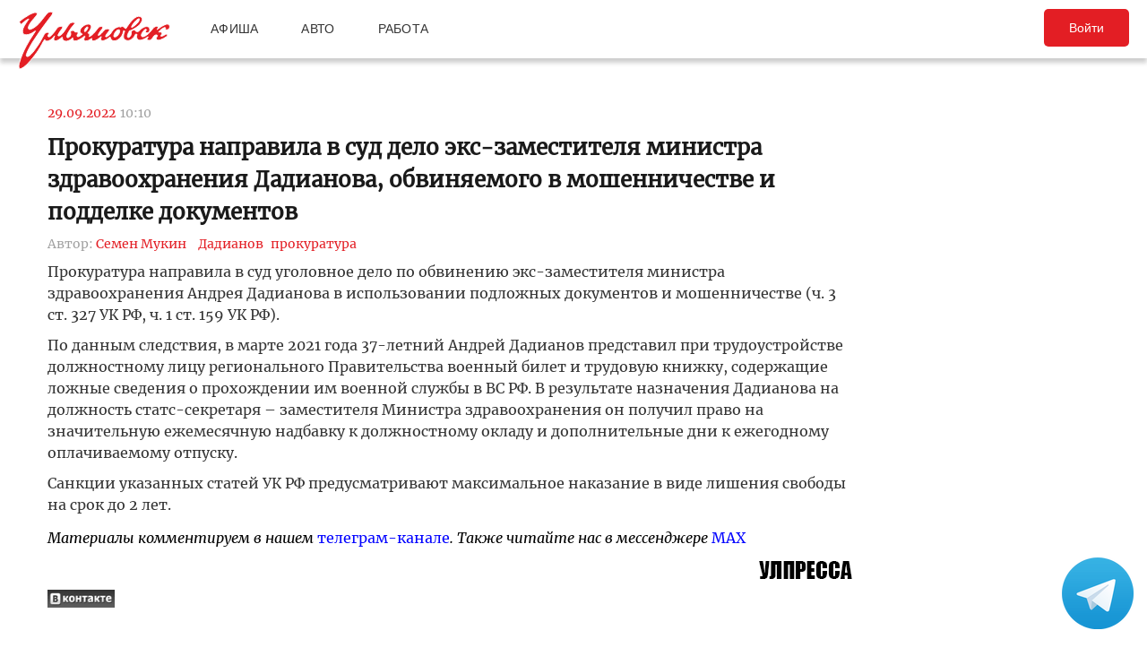

--- FILE ---
content_type: text/html; charset=UTF-8
request_url: https://ulpressa.ru/2022/09/29/%D0%BF%D1%80%D0%BE%D0%BA%D1%83%D1%80%D0%B0%D1%82%D1%83%D1%80%D0%B0-%D0%BD%D0%B0%D0%BF%D1%80%D0%B0%D0%B2%D0%B8%D0%BB%D0%B0-%D0%B2-%D1%81%D1%83%D0%B4-%D0%B4%D0%B5%D0%BB%D0%BE-%D1%8D%D0%BA%D1%81-%D0%B7/
body_size: 13131
content:
<!DOCTYPE html>
<html lang="ru-RU" prefix="og: http://ogp.me/ns# fb: http://ogp.me/ns/fb#">
	<head>
		<link rel="stylesheet" type="text/css" media="all" href="https://ulpressa.ru/wp-content/themes/ulpressa_modern/css/roboto-slab.css?x32529&amp;version=1.61"/>
		<meta charset="UTF-8"/>
		<title>
			Прокуратура направила в суд дело экс-заместителя министра здравоохранения Дадианова, обвиняемого в мошенничестве и подделке документов   Улпресса - все новости Ульяновска		</title>
		<meta name="viewport" content="width=device-width">
		<link rel="profile" href="http://gmpg.org/xfn/11"/>
    <link rel="mask-icon" href="https://ulpressa.ru/wp-content/themes/ulpressa_modern/img/favicon.svg?x32529" color="#E31E24">
    <link href="https://ulpressa.ru/wp-content/themes/ulpressa_modern/img/favicon.svg?x32529" sizes="any" rel="shortcut icon" type="image/svg+xml">
    <link rel="icon" href="https://ulpressa.ru/wp-content/themes/ulpressa_modern/img/favicon.png?x32529" sizes="120x120">
    <link rel="apple-touch-icon icon" href="https://ulpressa.ru/wp-content/themes/ulpressa_modern/img/favicon.png?x32529" sizes="120x120">
        <link rel="apple-touch-icon" sizes="57x57" href="https://ulpressa.ru/wp-content/themes/ulpressa_modern/img/ico/apple-touch-icon-57x57.png?x32529">
		<link rel="apple-touch-icon" sizes="60x60" href="https://ulpressa.ru/wp-content/themes/ulpressa_modern/img/ico/apple-touch-icon-60x60.png?x32529">
		<link rel="apple-touch-icon" sizes="72x72" href="https://ulpressa.ru/wp-content/themes/ulpressa_modern/img/ico/apple-touch-icon-72x72.png?x32529">
		<link rel="apple-touch-icon" sizes="76x76" href="https://ulpressa.ru/wp-content/themes/ulpressa_modern/img/ico/apple-touch-icon-76x76.png?x32529">
		<link rel="apple-touch-icon" sizes="114x114" href="https://ulpressa.ru/wp-content/themes/ulpressa_modern/img/ico/apple-touch-icon-114x114.png?x32529">
		<link rel="apple-touch-icon" sizes="120x120" href="https://ulpressa.ru/wp-content/themes/ulpressa_modern/img/ico/apple-touch-icon-120x120.png?x32529">
		<link rel="apple-touch-icon" sizes="144x144" href="https://ulpressa.ru/wp-content/themes/ulpressa_modern/img/ico/apple-touch-icon-144x144.png?x32529">
		<link rel="apple-touch-icon" sizes="152x152" href="https://ulpressa.ru/wp-content/themes/ulpressa_modern/img/ico/apple-touch-icon-152x152.png?x32529">
		<link rel="apple-touch-icon" sizes="180x180" href="https://ulpressa.ru/wp-content/themes/ulpressa_modern/img/ico/apple-touch-icon-180x180.png?x32529">
		<link rel="icon" type="image/png" href="https://ulpressa.ru/wp-content/themes/ulpressa_modern/img/ico/favicon-16x16.png?x32529" sizes="16x16">
		<link rel="icon" type="image/png" href="https://ulpressa.ru/wp-content/themes/ulpressa_modern/img/ico/favicon-32x32.png?x32529" sizes="32x32">
		<link rel="icon" type="image/png" href="https://ulpressa.ru/wp-content/themes/ulpressa_modern/img/ico/favicon-96x96.png?x32529" sizes="96x96">
		<meta name="msapplication-square70x70logo" content="https://ulpressa.ru/wp-content/themes/ulpressa_modern/img/ico/smalltile.png" />
		<meta name="msapplication-square150x150logo" content="https://ulpressa.ru/wp-content/themes/ulpressa_modern/img/ico/mediumtile.png" />
		<meta name="msapplication-wide310x150logo" content="https://ulpressa.ru/wp-content/themes/ulpressa_modern/img/ico/widetile.png" />
		<meta name="msapplication-square310x310logo" content="https://ulpressa.ru/wp-content/themes/ulpressa_modern/img/ico/largetile.png" />
		
		<link rel="apple-touch-icon" sizes="180x180" href="https://ulpressa.ru/wp-content/themes/ulpressa_modern/img/ico/apple-touch-icon.png?x32529">
		<link rel="icon" type="image/png" sizes="32x32" href="https://ulpressa.ru/wp-content/themes/ulpressa_modern/img/ico/favicon-32x32.png?x32529">
		<link rel="icon" type="image/png" sizes="194x194" href="https://ulpressa.ru/wp-content/themes/ulpressa_modern/img/ico/favicon-194x194.png?x32529">
		<link rel="icon" type="image/png" sizes="16x16" href="https://ulpressa.ru/wp-content/themes/ulpressa_modern/img/ico/favicon-16x16.png?x32529">
		<link rel="manifest" href="https://ulpressa.ru/wp-content/themes/ulpressa_modern/img/ico/site.webmanifest">
		<link rel="mask-icon" href="https://ulpressa.ru/wp-content/themes/ulpressa_modern/img/ico/safari-pinned-tab.svg?x32529" color="#da532c">
		<meta name="apple-mobile-web-app-title" content="ulpressa">
		<meta name="application-name" content="ulpressa">
		<meta name="msapplication-TileColor" content="#ffc40d">
		<meta name="msapplication-config" content="https://ulpressa.ru/wp-content/themes/ulpressa_modern/img/ico/browserconfig.xml">
		<meta name="theme-color" content="#ffffff">
		
		<link rel="icon" type="image/png" sizes="16x16" href="https://ulpressa.ru/wp-content/themes/ulpressa_modern/img/ico/16u.png?x32529">
		<link rel="icon" type="image/png" sizes="32x32" href="https://ulpressa.ru/wp-content/themes/ulpressa_modern/img/ico/32u.png?x32529">
		<link rel="icon" type="image/png" sizes="57x57" href="https://ulpressa.ru/wp-content/themes/ulpressa_modern/img/ico/57u.png?x32529">
		<link rel="icon" type="image/png" sizes="60x60" href="https://ulpressa.ru/wp-content/themes/ulpressa_modern/img/ico/60u.png?x32529">
		<link rel="icon" type="image/png" sizes="72x72" href="https://ulpressa.ru/wp-content/themes/ulpressa_modern/img/ico/72u.png?x32529">
		<link rel="icon" type="image/png" sizes="76x76" href="https://ulpressa.ru/wp-content/themes/ulpressa_modern/img/ico/76u.png?x32529">
		<link rel="icon" type="image/png" sizes="96x96" href="https://ulpressa.ru/wp-content/themes/ulpressa_modern/img/ico/96u.png?x32529">
		<link rel="icon" type="image/png" sizes="114x114" href="https://ulpressa.ru/wp-content/themes/ulpressa_modern/img/ico/114u.png?x32529">
		<link rel="icon" type="image/png" sizes="120x120" href="https://ulpressa.ru/wp-content/themes/ulpressa_modern/img/ico/120u.png?x32529">
		<link rel="icon" type="image/png" sizes="128x128" href="https://ulpressa.ru/wp-content/themes/ulpressa_modern/img/ico/128u.png?x32529">
		<link rel="icon" type="image/png" sizes="144x144" href="https://ulpressa.ru/wp-content/themes/ulpressa_modern/img/ico/144u.png?x32529">
		<link rel="icon" type="image/png" sizes="152x152" href="https://ulpressa.ru/wp-content/themes/ulpressa_modern/img/ico/152u.png?x32529">
		<link rel="icon" type="image/png" sizes="167x167" href="https://ulpressa.ru/wp-content/themes/ulpressa_modern/img/ico/167u.png?x32529">
		<link rel="icon" type="image/png" sizes="180x180" href="https://ulpressa.ru/wp-content/themes/ulpressa_modern/img/ico/180u.png?x32529">
		<link rel="icon" type="image/png" sizes="192x192" href="https://ulpressa.ru/wp-content/themes/ulpressa_modern/img/ico/192u.png?x32529">
		<meta name="msapplication-TileImage" content="https://ulpressa.ru/wp-content/themes/ulpressa_modern/img/ico/144u.png">

		<link href="https://ulpressa.ru/wp-content/themes/ulpressa_modern/img/favicon.svg?x32529" sizes="any" rel="icon" type="image/svg+xml">
		<link rel="shortcut icon" href="https://ulpressa.ru/wp-content/themes/ulpressa_modern/img/favicon.ico?x32529" type="image/vnd.microsoft.icon"><link href="https://ulpressa.ru/wp-content/themes/ulpressa_modern/img/favicon.svg?x32529" sizes="any" rel="icon" type="image/svg+xml"/>
		<link rel="pingback" href=""/>
		<meta name='robots' content='max-image-preview:large' />
	<style>img:is([sizes="auto" i], [sizes^="auto," i]) { contain-intrinsic-size: 3000px 1500px }</style>
	<script type="text/javascript">
/* <![CDATA[ */
window._wpemojiSettings = {"baseUrl":"https:\/\/s.w.org\/images\/core\/emoji\/16.0.1\/72x72\/","ext":".png","svgUrl":"https:\/\/s.w.org\/images\/core\/emoji\/16.0.1\/svg\/","svgExt":".svg","source":{"concatemoji":"https:\/\/ulpressa.ru\/wp-includes\/js\/wp-emoji-release.min.js?ver=6.8.2"}};
/*! This file is auto-generated */
!function(s,n){var o,i,e;function c(e){try{var t={supportTests:e,timestamp:(new Date).valueOf()};sessionStorage.setItem(o,JSON.stringify(t))}catch(e){}}function p(e,t,n){e.clearRect(0,0,e.canvas.width,e.canvas.height),e.fillText(t,0,0);var t=new Uint32Array(e.getImageData(0,0,e.canvas.width,e.canvas.height).data),a=(e.clearRect(0,0,e.canvas.width,e.canvas.height),e.fillText(n,0,0),new Uint32Array(e.getImageData(0,0,e.canvas.width,e.canvas.height).data));return t.every(function(e,t){return e===a[t]})}function u(e,t){e.clearRect(0,0,e.canvas.width,e.canvas.height),e.fillText(t,0,0);for(var n=e.getImageData(16,16,1,1),a=0;a<n.data.length;a++)if(0!==n.data[a])return!1;return!0}function f(e,t,n,a){switch(t){case"flag":return n(e,"\ud83c\udff3\ufe0f\u200d\u26a7\ufe0f","\ud83c\udff3\ufe0f\u200b\u26a7\ufe0f")?!1:!n(e,"\ud83c\udde8\ud83c\uddf6","\ud83c\udde8\u200b\ud83c\uddf6")&&!n(e,"\ud83c\udff4\udb40\udc67\udb40\udc62\udb40\udc65\udb40\udc6e\udb40\udc67\udb40\udc7f","\ud83c\udff4\u200b\udb40\udc67\u200b\udb40\udc62\u200b\udb40\udc65\u200b\udb40\udc6e\u200b\udb40\udc67\u200b\udb40\udc7f");case"emoji":return!a(e,"\ud83e\udedf")}return!1}function g(e,t,n,a){var r="undefined"!=typeof WorkerGlobalScope&&self instanceof WorkerGlobalScope?new OffscreenCanvas(300,150):s.createElement("canvas"),o=r.getContext("2d",{willReadFrequently:!0}),i=(o.textBaseline="top",o.font="600 32px Arial",{});return e.forEach(function(e){i[e]=t(o,e,n,a)}),i}function t(e){var t=s.createElement("script");t.src=e,t.defer=!0,s.head.appendChild(t)}"undefined"!=typeof Promise&&(o="wpEmojiSettingsSupports",i=["flag","emoji"],n.supports={everything:!0,everythingExceptFlag:!0},e=new Promise(function(e){s.addEventListener("DOMContentLoaded",e,{once:!0})}),new Promise(function(t){var n=function(){try{var e=JSON.parse(sessionStorage.getItem(o));if("object"==typeof e&&"number"==typeof e.timestamp&&(new Date).valueOf()<e.timestamp+604800&&"object"==typeof e.supportTests)return e.supportTests}catch(e){}return null}();if(!n){if("undefined"!=typeof Worker&&"undefined"!=typeof OffscreenCanvas&&"undefined"!=typeof URL&&URL.createObjectURL&&"undefined"!=typeof Blob)try{var e="postMessage("+g.toString()+"("+[JSON.stringify(i),f.toString(),p.toString(),u.toString()].join(",")+"));",a=new Blob([e],{type:"text/javascript"}),r=new Worker(URL.createObjectURL(a),{name:"wpTestEmojiSupports"});return void(r.onmessage=function(e){c(n=e.data),r.terminate(),t(n)})}catch(e){}c(n=g(i,f,p,u))}t(n)}).then(function(e){for(var t in e)n.supports[t]=e[t],n.supports.everything=n.supports.everything&&n.supports[t],"flag"!==t&&(n.supports.everythingExceptFlag=n.supports.everythingExceptFlag&&n.supports[t]);n.supports.everythingExceptFlag=n.supports.everythingExceptFlag&&!n.supports.flag,n.DOMReady=!1,n.readyCallback=function(){n.DOMReady=!0}}).then(function(){return e}).then(function(){var e;n.supports.everything||(n.readyCallback(),(e=n.source||{}).concatemoji?t(e.concatemoji):e.wpemoji&&e.twemoji&&(t(e.twemoji),t(e.wpemoji)))}))}((window,document),window._wpemojiSettings);
/* ]]> */
</script>
<style id='wp-emoji-styles-inline-css' type='text/css'>

	img.wp-smiley, img.emoji {
		display: inline !important;
		border: none !important;
		box-shadow: none !important;
		height: 1em !important;
		width: 1em !important;
		margin: 0 0.07em !important;
		vertical-align: -0.1em !important;
		background: none !important;
		padding: 0 !important;
	}
</style>
<link rel='stylesheet' id='wp-block-library-css' href='https://ulpressa.ru/wp-includes/css/dist/block-library/style.min.css?x32529&amp;ver=6.8.2' type='text/css' media='all' />
<style id='classic-theme-styles-inline-css' type='text/css'>
/*! This file is auto-generated */
.wp-block-button__link{color:#fff;background-color:#32373c;border-radius:9999px;box-shadow:none;text-decoration:none;padding:calc(.667em + 2px) calc(1.333em + 2px);font-size:1.125em}.wp-block-file__button{background:#32373c;color:#fff;text-decoration:none}
</style>
<link rel='stylesheet' id='eedee-gutenslider-init-css' href='https://ulpressa.ru/wp-content/plugins/gutenslider/build/gutenslider-init.css?x32529&amp;ver=1743953162' type='text/css' media='all' />
<style id='global-styles-inline-css' type='text/css'>
:root{--wp--preset--aspect-ratio--square: 1;--wp--preset--aspect-ratio--4-3: 4/3;--wp--preset--aspect-ratio--3-4: 3/4;--wp--preset--aspect-ratio--3-2: 3/2;--wp--preset--aspect-ratio--2-3: 2/3;--wp--preset--aspect-ratio--16-9: 16/9;--wp--preset--aspect-ratio--9-16: 9/16;--wp--preset--color--black: #000000;--wp--preset--color--cyan-bluish-gray: #abb8c3;--wp--preset--color--white: #ffffff;--wp--preset--color--pale-pink: #f78da7;--wp--preset--color--vivid-red: #cf2e2e;--wp--preset--color--luminous-vivid-orange: #ff6900;--wp--preset--color--luminous-vivid-amber: #fcb900;--wp--preset--color--light-green-cyan: #7bdcb5;--wp--preset--color--vivid-green-cyan: #00d084;--wp--preset--color--pale-cyan-blue: #8ed1fc;--wp--preset--color--vivid-cyan-blue: #0693e3;--wp--preset--color--vivid-purple: #9b51e0;--wp--preset--gradient--vivid-cyan-blue-to-vivid-purple: linear-gradient(135deg,rgba(6,147,227,1) 0%,rgb(155,81,224) 100%);--wp--preset--gradient--light-green-cyan-to-vivid-green-cyan: linear-gradient(135deg,rgb(122,220,180) 0%,rgb(0,208,130) 100%);--wp--preset--gradient--luminous-vivid-amber-to-luminous-vivid-orange: linear-gradient(135deg,rgba(252,185,0,1) 0%,rgba(255,105,0,1) 100%);--wp--preset--gradient--luminous-vivid-orange-to-vivid-red: linear-gradient(135deg,rgba(255,105,0,1) 0%,rgb(207,46,46) 100%);--wp--preset--gradient--very-light-gray-to-cyan-bluish-gray: linear-gradient(135deg,rgb(238,238,238) 0%,rgb(169,184,195) 100%);--wp--preset--gradient--cool-to-warm-spectrum: linear-gradient(135deg,rgb(74,234,220) 0%,rgb(151,120,209) 20%,rgb(207,42,186) 40%,rgb(238,44,130) 60%,rgb(251,105,98) 80%,rgb(254,248,76) 100%);--wp--preset--gradient--blush-light-purple: linear-gradient(135deg,rgb(255,206,236) 0%,rgb(152,150,240) 100%);--wp--preset--gradient--blush-bordeaux: linear-gradient(135deg,rgb(254,205,165) 0%,rgb(254,45,45) 50%,rgb(107,0,62) 100%);--wp--preset--gradient--luminous-dusk: linear-gradient(135deg,rgb(255,203,112) 0%,rgb(199,81,192) 50%,rgb(65,88,208) 100%);--wp--preset--gradient--pale-ocean: linear-gradient(135deg,rgb(255,245,203) 0%,rgb(182,227,212) 50%,rgb(51,167,181) 100%);--wp--preset--gradient--electric-grass: linear-gradient(135deg,rgb(202,248,128) 0%,rgb(113,206,126) 100%);--wp--preset--gradient--midnight: linear-gradient(135deg,rgb(2,3,129) 0%,rgb(40,116,252) 100%);--wp--preset--font-size--small: 13px;--wp--preset--font-size--medium: 20px;--wp--preset--font-size--large: 36px;--wp--preset--font-size--x-large: 42px;--wp--preset--spacing--20: 0.44rem;--wp--preset--spacing--30: 0.67rem;--wp--preset--spacing--40: 1rem;--wp--preset--spacing--50: 1.5rem;--wp--preset--spacing--60: 2.25rem;--wp--preset--spacing--70: 3.38rem;--wp--preset--spacing--80: 5.06rem;--wp--preset--shadow--natural: 6px 6px 9px rgba(0, 0, 0, 0.2);--wp--preset--shadow--deep: 12px 12px 50px rgba(0, 0, 0, 0.4);--wp--preset--shadow--sharp: 6px 6px 0px rgba(0, 0, 0, 0.2);--wp--preset--shadow--outlined: 6px 6px 0px -3px rgba(255, 255, 255, 1), 6px 6px rgba(0, 0, 0, 1);--wp--preset--shadow--crisp: 6px 6px 0px rgba(0, 0, 0, 1);}:where(.is-layout-flex){gap: 0.5em;}:where(.is-layout-grid){gap: 0.5em;}body .is-layout-flex{display: flex;}.is-layout-flex{flex-wrap: wrap;align-items: center;}.is-layout-flex > :is(*, div){margin: 0;}body .is-layout-grid{display: grid;}.is-layout-grid > :is(*, div){margin: 0;}:where(.wp-block-columns.is-layout-flex){gap: 2em;}:where(.wp-block-columns.is-layout-grid){gap: 2em;}:where(.wp-block-post-template.is-layout-flex){gap: 1.25em;}:where(.wp-block-post-template.is-layout-grid){gap: 1.25em;}.has-black-color{color: var(--wp--preset--color--black) !important;}.has-cyan-bluish-gray-color{color: var(--wp--preset--color--cyan-bluish-gray) !important;}.has-white-color{color: var(--wp--preset--color--white) !important;}.has-pale-pink-color{color: var(--wp--preset--color--pale-pink) !important;}.has-vivid-red-color{color: var(--wp--preset--color--vivid-red) !important;}.has-luminous-vivid-orange-color{color: var(--wp--preset--color--luminous-vivid-orange) !important;}.has-luminous-vivid-amber-color{color: var(--wp--preset--color--luminous-vivid-amber) !important;}.has-light-green-cyan-color{color: var(--wp--preset--color--light-green-cyan) !important;}.has-vivid-green-cyan-color{color: var(--wp--preset--color--vivid-green-cyan) !important;}.has-pale-cyan-blue-color{color: var(--wp--preset--color--pale-cyan-blue) !important;}.has-vivid-cyan-blue-color{color: var(--wp--preset--color--vivid-cyan-blue) !important;}.has-vivid-purple-color{color: var(--wp--preset--color--vivid-purple) !important;}.has-black-background-color{background-color: var(--wp--preset--color--black) !important;}.has-cyan-bluish-gray-background-color{background-color: var(--wp--preset--color--cyan-bluish-gray) !important;}.has-white-background-color{background-color: var(--wp--preset--color--white) !important;}.has-pale-pink-background-color{background-color: var(--wp--preset--color--pale-pink) !important;}.has-vivid-red-background-color{background-color: var(--wp--preset--color--vivid-red) !important;}.has-luminous-vivid-orange-background-color{background-color: var(--wp--preset--color--luminous-vivid-orange) !important;}.has-luminous-vivid-amber-background-color{background-color: var(--wp--preset--color--luminous-vivid-amber) !important;}.has-light-green-cyan-background-color{background-color: var(--wp--preset--color--light-green-cyan) !important;}.has-vivid-green-cyan-background-color{background-color: var(--wp--preset--color--vivid-green-cyan) !important;}.has-pale-cyan-blue-background-color{background-color: var(--wp--preset--color--pale-cyan-blue) !important;}.has-vivid-cyan-blue-background-color{background-color: var(--wp--preset--color--vivid-cyan-blue) !important;}.has-vivid-purple-background-color{background-color: var(--wp--preset--color--vivid-purple) !important;}.has-black-border-color{border-color: var(--wp--preset--color--black) !important;}.has-cyan-bluish-gray-border-color{border-color: var(--wp--preset--color--cyan-bluish-gray) !important;}.has-white-border-color{border-color: var(--wp--preset--color--white) !important;}.has-pale-pink-border-color{border-color: var(--wp--preset--color--pale-pink) !important;}.has-vivid-red-border-color{border-color: var(--wp--preset--color--vivid-red) !important;}.has-luminous-vivid-orange-border-color{border-color: var(--wp--preset--color--luminous-vivid-orange) !important;}.has-luminous-vivid-amber-border-color{border-color: var(--wp--preset--color--luminous-vivid-amber) !important;}.has-light-green-cyan-border-color{border-color: var(--wp--preset--color--light-green-cyan) !important;}.has-vivid-green-cyan-border-color{border-color: var(--wp--preset--color--vivid-green-cyan) !important;}.has-pale-cyan-blue-border-color{border-color: var(--wp--preset--color--pale-cyan-blue) !important;}.has-vivid-cyan-blue-border-color{border-color: var(--wp--preset--color--vivid-cyan-blue) !important;}.has-vivid-purple-border-color{border-color: var(--wp--preset--color--vivid-purple) !important;}.has-vivid-cyan-blue-to-vivid-purple-gradient-background{background: var(--wp--preset--gradient--vivid-cyan-blue-to-vivid-purple) !important;}.has-light-green-cyan-to-vivid-green-cyan-gradient-background{background: var(--wp--preset--gradient--light-green-cyan-to-vivid-green-cyan) !important;}.has-luminous-vivid-amber-to-luminous-vivid-orange-gradient-background{background: var(--wp--preset--gradient--luminous-vivid-amber-to-luminous-vivid-orange) !important;}.has-luminous-vivid-orange-to-vivid-red-gradient-background{background: var(--wp--preset--gradient--luminous-vivid-orange-to-vivid-red) !important;}.has-very-light-gray-to-cyan-bluish-gray-gradient-background{background: var(--wp--preset--gradient--very-light-gray-to-cyan-bluish-gray) !important;}.has-cool-to-warm-spectrum-gradient-background{background: var(--wp--preset--gradient--cool-to-warm-spectrum) !important;}.has-blush-light-purple-gradient-background{background: var(--wp--preset--gradient--blush-light-purple) !important;}.has-blush-bordeaux-gradient-background{background: var(--wp--preset--gradient--blush-bordeaux) !important;}.has-luminous-dusk-gradient-background{background: var(--wp--preset--gradient--luminous-dusk) !important;}.has-pale-ocean-gradient-background{background: var(--wp--preset--gradient--pale-ocean) !important;}.has-electric-grass-gradient-background{background: var(--wp--preset--gradient--electric-grass) !important;}.has-midnight-gradient-background{background: var(--wp--preset--gradient--midnight) !important;}.has-small-font-size{font-size: var(--wp--preset--font-size--small) !important;}.has-medium-font-size{font-size: var(--wp--preset--font-size--medium) !important;}.has-large-font-size{font-size: var(--wp--preset--font-size--large) !important;}.has-x-large-font-size{font-size: var(--wp--preset--font-size--x-large) !important;}
:where(.wp-block-post-template.is-layout-flex){gap: 1.25em;}:where(.wp-block-post-template.is-layout-grid){gap: 1.25em;}
:where(.wp-block-columns.is-layout-flex){gap: 2em;}:where(.wp-block-columns.is-layout-grid){gap: 2em;}
:root :where(.wp-block-pullquote){font-size: 1.5em;line-height: 1.6;}
</style>
<link rel='stylesheet' id='fancybox-css' href='https://ulpressa.ru/wp-content/plugins/all-images-fancybox/fancybox/fancybox.min.css?x32529&amp;ver=5.0' type='text/css' media='all' />
<link rel='stylesheet' id='style-fancybox-css' href='https://ulpressa.ru/wp-content/plugins/all-images-fancybox/style.css?x32529&amp;ver=0.7' type='text/css' media='all' />
<link rel='stylesheet' id='gn-frontend-gnfollow-style-css' href='https://ulpressa.ru/wp-content/plugins/gn-publisher/assets/css/gn-frontend-gnfollow.min.css?x32529&amp;ver=1.5.23' type='text/css' media='all' />
<link rel='stylesheet' id='wp-polls-css' href='https://ulpressa.ru/wp-content/plugins/wp-polls/polls-css.css?x32529&amp;ver=2.77.3' type='text/css' media='all' />
<style id='wp-polls-inline-css' type='text/css'>
.wp-polls .pollbar {
	margin: 1px;
	font-size: 8px;
	line-height: 10px;
	height: 10px;
	background-image: url('https://ulpressa.ru/wp-content/plugins/wp-polls/images/default_gradient/pollbg.gif');
	border: 1px solid #000000;
}

</style>
<link rel='stylesheet' id='ppress-frontend-css' href='https://ulpressa.ru/wp-content/plugins/wp-user-avatar/assets/css/frontend.min.css?x32529&amp;ver=4.16.3' type='text/css' media='all' />
<link rel='stylesheet' id='ppress-flatpickr-css' href='https://ulpressa.ru/wp-content/plugins/wp-user-avatar/assets/flatpickr/flatpickr.min.css?x32529&amp;ver=4.16.3' type='text/css' media='all' />
<link rel='stylesheet' id='ppress-select2-css' href='https://ulpressa.ru/wp-content/plugins/wp-user-avatar/assets/select2/select2.min.css?x32529&amp;ver=6.8.2' type='text/css' media='all' />
<link rel='stylesheet' id='post-source.style-css' href='https://ulpressa.ru/wp-content/plugins/post_source/style.css?x32529&amp;ver=6.8.2' type='text/css' media='all' />
<script type="text/javascript" src="https://ulpressa.ru/wp-includes/js/jquery/jquery.min.js?x32529&amp;ver=3.7.1" id="jquery-core-js"></script>
<script type="text/javascript" src="https://ulpressa.ru/wp-includes/js/jquery/jquery-migrate.min.js?x32529&amp;ver=3.4.1" id="jquery-migrate-js"></script>
<script type="text/javascript" src="https://ulpressa.ru/wp-content/plugins/all-images-fancybox/fancybox/fancybox.min.js?x32529&amp;ver=5.0" id="fancybox-js"></script>
<script type="text/javascript" src="https://ulpressa.ru/wp-content/plugins/useful-banner-manager-modified/scripts.min.js?x32529&amp;ver=6.8.2" id="useful_banner_manager_scripts-js"></script>
<script type="text/javascript" src="https://ulpressa.ru/wp-content/plugins/wp-user-avatar/assets/flatpickr/flatpickr.min.js?x32529&amp;ver=4.16.3" id="ppress-flatpickr-js"></script>
<script type="text/javascript" src="https://ulpressa.ru/wp-content/plugins/wp-user-avatar/assets/select2/select2.min.js?x32529&amp;ver=4.16.3" id="ppress-select2-js"></script>
<script type="text/javascript" src="https://ulpressa.ru/wp-content/themes/ulpressa_modern/js/loadmore.js?x32529&amp;ver=2025-02-21%2015:38" id="true_loadmore-js"></script>
<link rel="https://api.w.org/" href="https://ulpressa.ru/wp-json/" /><link rel="alternate" title="JSON" type="application/json" href="https://ulpressa.ru/wp-json/wp/v2/posts/1613533" /><link rel="canonical" href="https://ulpressa.ru/2022/09/29/%d0%bf%d1%80%d0%be%d0%ba%d1%83%d1%80%d0%b0%d1%82%d1%83%d1%80%d0%b0-%d0%bd%d0%b0%d0%bf%d1%80%d0%b0%d0%b2%d0%b8%d0%bb%d0%b0-%d0%b2-%d1%81%d1%83%d0%b4-%d0%b4%d0%b5%d0%bb%d0%be-%d1%8d%d0%ba%d1%81-%d0%b7/" />
<link rel='shortlink' href='https://ulpressa.ru/zRrpi7X' />
<link rel="alternate" title="oEmbed (JSON)" type="application/json+oembed" href="https://ulpressa.ru/wp-json/oembed/1.0/embed?url=https%3A%2F%2Fulpressa.ru%2F2022%2F09%2F29%2F%25d0%25bf%25d1%2580%25d0%25be%25d0%25ba%25d1%2583%25d1%2580%25d0%25b0%25d1%2582%25d1%2583%25d1%2580%25d0%25b0-%25d0%25bd%25d0%25b0%25d0%25bf%25d1%2580%25d0%25b0%25d0%25b2%25d0%25b8%25d0%25bb%25d0%25b0-%25d0%25b2-%25d1%2581%25d1%2583%25d0%25b4-%25d0%25b4%25d0%25b5%25d0%25bb%25d0%25be-%25d1%258d%25d0%25ba%25d1%2581-%25d0%25b7%2F" />
<meta name="keyword" content="Дадианов, прокуратура" />
<meta name="Description" content="Прокуратура направила в суд уголовное дело по обвинению экс-заместителя министра здравоохранения Андрея Дадианова в использовании подложных документов и мошенничестве (ч. 3 ст. 327 УК РФ, ч. 1 ст. 159 УК РФ).    По данным следствия, в марте 2021 года 37-летний Андрей Дадианов представил при трудоуст" />

<!-- Schema & Structured Data For WP v1.48 - -->
<script type="application/ld+json" class="saswp-schema-markup-output">
[{"@context":"https:\/\/schema.org\/","@graph":[{"@context":"https:\/\/schema.org\/","@type":"SiteNavigationElement","@id":"https:\/\/ulpressa.ru#\u041f\u043e\u0434 \u0437\u0430\u0433\u043e\u043b\u043e\u0432\u043e\u043a\u043e\u043c","name":"\u041d\u043e\u0432\u043e\u0441\u0442\u0438","url":"https:\/\/ulpressa.ru\/category\/chronicle\/"},{"@context":"https:\/\/schema.org\/","@type":"SiteNavigationElement","@id":"https:\/\/ulpressa.ru#\u041f\u043e\u0434 \u0437\u0430\u0433\u043e\u043b\u043e\u0432\u043e\u043a\u043e\u043c","name":"\u041e\u0431\u0449\u0435\u0441\u0442\u0432\u043e","url":"https:\/\/ulpressa.ru\/category\/society\/"},{"@context":"https:\/\/schema.org\/","@type":"SiteNavigationElement","@id":"https:\/\/ulpressa.ru#\u041f\u043e\u0434 \u0437\u0430\u0433\u043e\u043b\u043e\u0432\u043e\u043a\u043e\u043c","name":"\u041f\u043e\u043b\u0438\u0442\u0438\u043a\u0430","url":"https:\/\/ulpressa.ru\/category\/politics\/"},{"@context":"https:\/\/schema.org\/","@type":"SiteNavigationElement","@id":"https:\/\/ulpressa.ru#\u041f\u043e\u0434 \u0437\u0430\u0433\u043e\u043b\u043e\u0432\u043e\u043a\u043e\u043c","name":"\u042d\u043a\u043e\u043d\u043e\u043c\u0438\u043a\u0430","url":"https:\/\/ulpressa.ru\/category\/economics\/"},{"@context":"https:\/\/schema.org\/","@type":"SiteNavigationElement","@id":"https:\/\/ulpressa.ru#\u041f\u043e\u0434 \u0437\u0430\u0433\u043e\u043b\u043e\u0432\u043e\u043a\u043e\u043c","name":"\u041a\u0443\u043b\u044c\u0442\u0443\u0440\u0430","url":"https:\/\/ulpressa.ru\/category\/culture\/"},{"@context":"https:\/\/schema.org\/","@type":"SiteNavigationElement","@id":"https:\/\/ulpressa.ru#\u041f\u043e\u0434 \u0437\u0430\u0433\u043e\u043b\u043e\u0432\u043e\u043a\u043e\u043c","name":"\u0421\u043f\u043e\u0440\u0442","url":"https:\/\/ulpressa.ru\/category\/sport\/"},{"@context":"https:\/\/schema.org\/","@type":"SiteNavigationElement","@id":"https:\/\/ulpressa.ru#\u041f\u043e\u0434 \u0437\u0430\u0433\u043e\u043b\u043e\u0432\u043e\u043a\u043e\u043c","name":"\u041f\u0440\u043e\u0438\u0441\u0448\u0435\u0441\u0442\u0432\u0438\u044f","url":"https:\/\/ulpressa.ru\/category\/%d0%bf%d1%80%d0%be%d0%b8%d1%81%d1%88%d0%b5%d1%81%d1%82%d0%b2%d0%b8%d1%8f\/"},{"@context":"https:\/\/schema.org\/","@type":"SiteNavigationElement","@id":"https:\/\/ulpressa.ru#\u041f\u043e\u0434 \u0437\u0430\u0433\u043e\u043b\u043e\u0432\u043e\u043a\u043e\u043c","name":"\u0421\u0435\u043b\u043e","url":"https:\/\/ulpressa.ru\/category\/%d1%81%d0%b5%d0%bb%d0%be\/"}]},

{"@context":"https:\/\/schema.org\/","@type":"BreadcrumbList","@id":"https:\/\/ulpressa.ru\/2022\/09\/29\/%d0%bf%d1%80%d0%be%d0%ba%d1%83%d1%80%d0%b0%d1%82%d1%83%d1%80%d0%b0-%d0%bd%d0%b0%d0%bf%d1%80%d0%b0%d0%b2%d0%b8%d0%bb%d0%b0-%d0%b2-%d1%81%d1%83%d0%b4-%d0%b4%d0%b5%d0%bb%d0%be-%d1%8d%d0%ba%d1%81-%d0%b7\/#breadcrumb","itemListElement":[{"@type":"ListItem","position":1,"item":{"@id":"https:\/\/ulpressa.ru","name":"\u0423\u043b\u043f\u0440\u0435\u0441\u0441\u0430 - \u0432\u0441\u0435 \u043d\u043e\u0432\u043e\u0441\u0442\u0438 \u0423\u043b\u044c\u044f\u043d\u043e\u0432\u0441\u043a\u0430"}},{"@type":"ListItem","position":2,"item":{"@id":"https:\/\/ulpressa.ru\/category\/chronicle\/","name":"\u041d\u043e\u0432\u043e\u0441\u0442\u0438"}},{"@type":"ListItem","position":3,"item":{"@id":"https:\/\/ulpressa.ru\/2022\/09\/29\/%d0%bf%d1%80%d0%be%d0%ba%d1%83%d1%80%d0%b0%d1%82%d1%83%d1%80%d0%b0-%d0%bd%d0%b0%d0%bf%d1%80%d0%b0%d0%b2%d0%b8%d0%bb%d0%b0-%d0%b2-%d1%81%d1%83%d0%b4-%d0%b4%d0%b5%d0%bb%d0%be-%d1%8d%d0%ba%d1%81-%d0%b7\/","name":"\u041f\u0440\u043e\u043a\u0443\u0440\u0430\u0442\u0443\u0440\u0430 \u043d\u0430\u043f\u0440\u0430\u0432\u0438\u043b\u0430 \u0432 \u0441\u0443\u0434 \u0434\u0435\u043b\u043e \u044d\u043a\u0441-\u0437\u0430\u043c\u0435\u0441\u0442\u0438\u0442\u0435\u043b\u044f \u043c\u0438\u043d\u0438\u0441\u0442\u0440\u0430 \u0437\u0434\u0440\u0430\u0432\u043e\u043e\u0445\u0440\u0430\u043d\u0435\u043d\u0438\u044f \u0414\u0430\u0434\u0438\u0430\u043d\u043e\u0432\u0430, \u043e\u0431\u0432\u0438\u043d\u044f\u0435\u043c\u043e\u0433\u043e \u0432 \u043c\u043e\u0448\u0435\u043d\u043d\u0438 ..."}}]},

{"@context":"https:\/\/schema.org\/","@type":"NewsArticle","@id":"https:\/\/ulpressa.ru\/2022\/09\/29\/%d0%bf%d1%80%d0%be%d0%ba%d1%83%d1%80%d0%b0%d1%82%d1%83%d1%80%d0%b0-%d0%bd%d0%b0%d0%bf%d1%80%d0%b0%d0%b2%d0%b8%d0%bb%d0%b0-%d0%b2-%d1%81%d1%83%d0%b4-%d0%b4%d0%b5%d0%bb%d0%be-%d1%8d%d0%ba%d1%81-%d0%b7\/#newsarticle","url":"https:\/\/ulpressa.ru\/2022\/09\/29\/%d0%bf%d1%80%d0%be%d0%ba%d1%83%d1%80%d0%b0%d1%82%d1%83%d1%80%d0%b0-%d0%bd%d0%b0%d0%bf%d1%80%d0%b0%d0%b2%d0%b8%d0%bb%d0%b0-%d0%b2-%d1%81%d1%83%d0%b4-%d0%b4%d0%b5%d0%bb%d0%be-%d1%8d%d0%ba%d1%81-%d0%b7\/","headline":"\u041f\u0440\u043e\u043a\u0443\u0440\u0430\u0442\u0443\u0440\u0430 \u043d\u0430\u043f\u0440\u0430\u0432\u0438\u043b\u0430 \u0432 \u0441\u0443\u0434 \u0434\u0435\u043b\u043e \u044d\u043a\u0441-\u0437\u0430\u043c\u0435\u0441\u0442\u0438\u0442\u0435\u043b\u044f \u043c\u0438\u043d\u0438\u0441\u0442\u0440\u0430 \u0437\u0434\u0440\u0430\u0432\u043e\u043e\u0445\u0440\u0430\u043d\u0435\u043d\u0438\u044f \u0414\u0430\u0434\u0438\u0430\u043d\u043e\u0432\u0430, \u043e\u0431\u0432\u0438\u043d\u044f\u0435\u043c\u043e\u0433\u043e \u0432 \u043c\u043e\u0448\u0435\u043d\u043d\u0438 ...","mainEntityOfPage":"https:\/\/ulpressa.ru\/2022\/09\/29\/%d0%bf%d1%80%d0%be%d0%ba%d1%83%d1%80%d0%b0%d1%82%d1%83%d1%80%d0%b0-%d0%bd%d0%b0%d0%bf%d1%80%d0%b0%d0%b2%d0%b8%d0%bb%d0%b0-%d0%b2-%d1%81%d1%83%d0%b4-%d0%b4%d0%b5%d0%bb%d0%be-%d1%8d%d0%ba%d1%81-%d0%b7\/","datePublished":"2022-09-29T10:10:55+04:00","dateModified":"2022-09-29T10:11:57+04:00","description":"\u041f\u0440\u043e\u043a\u0443\u0440\u0430\u0442\u0443\u0440\u0430 \u043d\u0430\u043f\u0440\u0430\u0432\u0438\u043b\u0430 \u0432 \u0441\u0443\u0434 \u0443\u0433\u043e\u043b\u043e\u0432\u043d\u043e\u0435 \u0434\u0435\u043b\u043e \u043f\u043e \u043e\u0431\u0432\u0438\u043d\u0435\u043d\u0438\u044e \u044d\u043a\u0441-\u0437\u0430\u043c\u0435\u0441\u0442\u0438\u0442\u0435\u043b\u044f \u043c\u0438\u043d\u0438\u0441\u0442\u0440\u0430 \u0437\u0434\u0440\u0430\u0432\u043e\u043e\u0445\u0440\u0430\u043d\u0435\u043d\u0438\u044f \u0410\u043d\u0434\u0440\u0435\u044f \u0414\u0430\u0434\u0438\u0430\u043d\u043e\u0432\u0430 \u0432 \u0438\u0441\u043f\u043e\u043b\u044c\u0437\u043e\u0432\u0430\u043d\u0438\u0438 \u043f\u043e\u0434\u043b\u043e\u0436\u043d\u044b\u0445 \u0434\u043e\u043a\u0443\u043c\u0435\u043d\u0442\u043e\u0432 \u0438 \u043c\u043e\u0448\u0435\u043d\u043d\u0438\u0447\u0435\u0441\u0442\u0432\u0435 (\u0447. 3 \u0441\u0442. 327 \u0423\u041a \u0420\u0424, \u0447. 1 \u0441\u0442. 159 \u0423\u041a \u0420\u0424). \u041f\u043e \u0434\u0430\u043d\u043d\u044b\u043c \u0441\u043b\u0435\u0434\u0441\u0442\u0432\u0438\u044f, \u0432 \u043c\u0430\u0440\u0442\u0435 2021 \u0433\u043e\u0434\u0430 37-\u043b\u0435\u0442\u043d\u0438\u0439 \u0410\u043d\u0434\u0440\u0435\u0439 \u0414\u0430\u0434\u0438\u0430\u043d\u043e\u0432 \u043f\u0440\u0435\u0434\u0441\u0442\u0430\u0432\u0438\u043b \u043f\u0440\u0438 \u0442\u0440\u0443\u0434\u043e\u0443\u0441\u0442\u0440\u043e\u0439\u0441\u0442\u0432\u0435 \u0434\u043e\u043b\u0436\u043d\u043e\u0441\u0442\u043d\u043e\u043c\u0443 \u043b\u0438\u0446\u0443 \u0440\u0435\u0433\u0438\u043e\u043d\u0430\u043b\u044c\u043d\u043e\u0433\u043e \u041f\u0440\u0430\u0432\u0438\u0442\u0435\u043b\u044c\u0441\u0442\u0432\u0430 \u0432\u043e\u0435\u043d\u043d\u044b\u0439 \u0431\u0438\u043b\u0435\u0442 \u0438 \u0442\u0440\u0443\u0434\u043e\u0432\u0443\u044e \u043a\u043d\u0438\u0436\u043a\u0443, \u0441\u043e\u0434\u0435\u0440\u0436\u0430\u0449\u0438\u0435 \u043b\u043e\u0436\u043d\u044b\u0435","articleSection":"\u041d\u043e\u0432\u043e\u0441\u0442\u0438","articleBody":"\u041f\u0440\u043e\u043a\u0443\u0440\u0430\u0442\u0443\u0440\u0430 \u043d\u0430\u043f\u0440\u0430\u0432\u0438\u043b\u0430 \u0432 \u0441\u0443\u0434 \u0443\u0433\u043e\u043b\u043e\u0432\u043d\u043e\u0435 \u0434\u0435\u043b\u043e \u043f\u043e \u043e\u0431\u0432\u0438\u043d\u0435\u043d\u0438\u044e \u044d\u043a\u0441-\u0437\u0430\u043c\u0435\u0441\u0442\u0438\u0442\u0435\u043b\u044f \u043c\u0438\u043d\u0438\u0441\u0442\u0440\u0430 \u0437\u0434\u0440\u0430\u0432\u043e\u043e\u0445\u0440\u0430\u043d\u0435\u043d\u0438\u044f \u0410\u043d\u0434\u0440\u0435\u044f \u0414\u0430\u0434\u0438\u0430\u043d\u043e\u0432\u0430 \u0432 \u0438\u0441\u043f\u043e\u043b\u044c\u0437\u043e\u0432\u0430\u043d\u0438\u0438 \u043f\u043e\u0434\u043b\u043e\u0436\u043d\u044b\u0445 \u0434\u043e\u043a\u0443\u043c\u0435\u043d\u0442\u043e\u0432 \u0438 \u043c\u043e\u0448\u0435\u043d\u043d\u0438\u0447\u0435\u0441\u0442\u0432\u0435 (\u0447. 3 \u0441\u0442. 327 \u0423\u041a \u0420\u0424, \u0447. 1 \u0441\u0442. 159 \u0423\u041a \u0420\u0424).    \u041f\u043e \u0434\u0430\u043d\u043d\u044b\u043c \u0441\u043b\u0435\u0434\u0441\u0442\u0432\u0438\u044f, \u0432 \u043c\u0430\u0440\u0442\u0435 2021 \u0433\u043e\u0434\u0430 37-\u043b\u0435\u0442\u043d\u0438\u0439 \u0410\u043d\u0434\u0440\u0435\u0439 \u0414\u0430\u0434\u0438\u0430\u043d\u043e\u0432 \u043f\u0440\u0435\u0434\u0441\u0442\u0430\u0432\u0438\u043b \u043f\u0440\u0438 \u0442\u0440\u0443\u0434\u043e\u0443\u0441\u0442\u0440\u043e\u0439\u0441\u0442\u0432\u0435 \u0434\u043e\u043b\u0436\u043d\u043e\u0441\u0442\u043d\u043e\u043c\u0443 \u043b\u0438\u0446\u0443 \u0440\u0435\u0433\u0438\u043e\u043d\u0430\u043b\u044c\u043d\u043e\u0433\u043e \u041f\u0440\u0430\u0432\u0438\u0442\u0435\u043b\u044c\u0441\u0442\u0432\u0430 \u0432\u043e\u0435\u043d\u043d\u044b\u0439 \u0431\u0438\u043b\u0435\u0442 \u0438 \u0442\u0440\u0443\u0434\u043e\u0432\u0443\u044e \u043a\u043d\u0438\u0436\u043a\u0443, \u0441\u043e\u0434\u0435\u0440\u0436\u0430\u0449\u0438\u0435 \u043b\u043e\u0436\u043d\u044b\u0435 \u0441\u0432\u0435\u0434\u0435\u043d\u0438\u044f \u043e \u043f\u0440\u043e\u0445\u043e\u0436\u0434\u0435\u043d\u0438\u0438 \u0438\u043c \u0432\u043e\u0435\u043d\u043d\u043e\u0439 \u0441\u043b\u0443\u0436\u0431\u044b \u0432 \u0412\u0421 \u0420\u0424. \u0412 \u0440\u0435\u0437\u0443\u043b\u044c\u0442\u0430\u0442\u0435 \u043d\u0430\u0437\u043d\u0430\u0447\u0435\u043d\u0438\u044f \u0414\u0430\u0434\u0438\u0430\u043d\u043e\u0432\u0430 \u043d\u0430 \u0434\u043e\u043b\u0436\u043d\u043e\u0441\u0442\u044c \u0441\u0442\u0430\u0442\u0441-\u0441\u0435\u043a\u0440\u0435\u0442\u0430\u0440\u044f \u2013 \u0437\u0430\u043c\u0435\u0441\u0442\u0438\u0442\u0435\u043b\u044f \u041c\u0438\u043d\u0438\u0441\u0442\u0440\u0430 \u0437\u0434\u0440\u0430\u0432\u043e\u043e\u0445\u0440\u0430\u043d\u0435\u043d\u0438\u044f \u043e\u043d \u043f\u043e\u043b\u0443\u0447\u0438\u043b \u043f\u0440\u0430\u0432\u043e \u043d\u0430 \u0437\u043d\u0430\u0447\u0438\u0442\u0435\u043b\u044c\u043d\u0443\u044e \u0435\u0436\u0435\u043c\u0435\u0441\u044f\u0447\u043d\u0443\u044e \u043d\u0430\u0434\u0431\u0430\u0432\u043a\u0443 \u043a \u0434\u043e\u043b\u0436\u043d\u043e\u0441\u0442\u043d\u043e\u043c\u0443 \u043e\u043a\u043b\u0430\u0434\u0443 \u0438 \u0434\u043e\u043f\u043e\u043b\u043d\u0438\u0442\u0435\u043b\u044c\u043d\u044b\u0435 \u0434\u043d\u0438 \u043a \u0435\u0436\u0435\u0433\u043e\u0434\u043d\u043e\u043c\u0443 \u043e\u043f\u043b\u0430\u0447\u0438\u0432\u0430\u0435\u043c\u043e\u043c\u0443 \u043e\u0442\u043f\u0443\u0441\u043a\u0443.    \u0421\u0430\u043d\u043a\u0446\u0438\u0438 \u0443\u043a\u0430\u0437\u0430\u043d\u043d\u044b\u0445 \u0441\u0442\u0430\u0442\u0435\u0439 \u0423\u041a \u0420\u0424 \u043f\u0440\u0435\u0434\u0443\u0441\u043c\u0430\u0442\u0440\u0438\u0432\u0430\u044e\u0442 \u043c\u0430\u043a\u0441\u0438\u043c\u0430\u043b\u044c\u043d\u043e\u0435 \u043d\u0430\u043a\u0430\u0437\u0430\u043d\u0438\u0435 \u0432 \u0432\u0438\u0434\u0435 \u043b\u0438\u0448\u0435\u043d\u0438\u044f \u0441\u0432\u043e\u0431\u043e\u0434\u044b \u043d\u0430 \u0441\u0440\u043e\u043a \u0434\u043e 2 \u043b\u0435\u0442.","keywords":["\u0414\u0430\u0434\u0438\u0430\u043d\u043e\u0432"," \u043f\u0440\u043e\u043a\u0443\u0440\u0430\u0442\u0443\u0440\u0430"," "],"name":"\u041f\u0440\u043e\u043a\u0443\u0440\u0430\u0442\u0443\u0440\u0430 \u043d\u0430\u043f\u0440\u0430\u0432\u0438\u043b\u0430 \u0432 \u0441\u0443\u0434 \u0434\u0435\u043b\u043e \u044d\u043a\u0441-\u0437\u0430\u043c\u0435\u0441\u0442\u0438\u0442\u0435\u043b\u044f \u043c\u0438\u043d\u0438\u0441\u0442\u0440\u0430 \u0437\u0434\u0440\u0430\u0432\u043e\u043e\u0445\u0440\u0430\u043d\u0435\u043d\u0438\u044f \u0414\u0430\u0434\u0438\u0430\u043d\u043e\u0432\u0430, \u043e\u0431\u0432\u0438\u043d\u044f\u0435\u043c\u043e\u0433\u043e \u0432 \u043c\u043e\u0448\u0435\u043d\u043d\u0438 ...","thumbnailUrl":"https:\/\/ulpressa.ru\/wp-content\/uploads\/2022\/09\/\u0432\u043c\u0432\u0438-150x150.jpg","wordCount":"107","timeRequired":"PT28S","mainEntity":{"@type":"WebPage","@id":"https:\/\/ulpressa.ru\/2022\/09\/29\/%d0%bf%d1%80%d0%be%d0%ba%d1%83%d1%80%d0%b0%d1%82%d1%83%d1%80%d0%b0-%d0%bd%d0%b0%d0%bf%d1%80%d0%b0%d0%b2%d0%b8%d0%bb%d0%b0-%d0%b2-%d1%81%d1%83%d0%b4-%d0%b4%d0%b5%d0%bb%d0%be-%d1%8d%d0%ba%d1%81-%d0%b7\/"},"author":{"@type":"Person","name":"\u0421\u0435\u043c\u0435\u043d \u041c\u0443\u043a\u0438\u043d","url":"https:\/\/ulpressa.ru\/author\/simon-mukin\/","sameAs":[],"image":{"@type":"ImageObject","url":"https:\/\/ulpressa.ru\/wp-content\/uploads\/2021\/02\/default_avatar.png","height":96,"width":96}},"editor":{"@type":"Person","name":"\u0421\u0435\u043c\u0435\u043d \u041c\u0443\u043a\u0438\u043d","url":"https:\/\/ulpressa.ru\/author\/simon-mukin\/","sameAs":[],"image":{"@type":"ImageObject","url":"https:\/\/ulpressa.ru\/wp-content\/uploads\/2021\/02\/default_avatar.png","height":96,"width":96}},"publisher":{"@type":"Organization","name":"\u0423\u043b\u043f\u0440\u0435\u0441\u0441\u0430","url":"https:\/\/ulpressa.ru","logo":{"@type":"ImageObject","url":"https:\/\/ulpressa.ru\/wp-content\/themes\/ulpressa\/img\/ulpressa_structured_data.png","width":"160","height":"50"}},"image":[{"@type":"ImageObject","@id":"https:\/\/ulpressa.ru\/2022\/09\/29\/%d0%bf%d1%80%d0%be%d0%ba%d1%83%d1%80%d0%b0%d1%82%d1%83%d1%80%d0%b0-%d0%bd%d0%b0%d0%bf%d1%80%d0%b0%d0%b2%d0%b8%d0%bb%d0%b0-%d0%b2-%d1%81%d1%83%d0%b4-%d0%b4%d0%b5%d0%bb%d0%be-%d1%8d%d0%ba%d1%81-%d0%b7\/#primaryimage","url":"https:\/\/ulpressa.ru\/wp-content\/uploads\/2022\/09\/\u0432\u043c\u0432\u0438.jpg","width":"459","height":"413"}]}]
</script>

<link rel="amphtml" href="https://ulpressa.ru/2022/09/29/%D0%BF%D1%80%D0%BE%D0%BA%D1%83%D1%80%D0%B0%D1%82%D1%83%D1%80%D0%B0-%D0%BD%D0%B0%D0%BF%D1%80%D0%B0%D0%B2%D0%B8%D0%BB%D0%B0-%D0%B2-%D1%81%D1%83%D0%B4-%D0%B4%D0%B5%D0%BB%D0%BE-%D1%8D%D0%BA%D1%81-%D0%B7/?amp=1"><link rel="icon" href="https://ulpressa.ru/wp-content/uploads/favicon.ico?x32529" sizes="32x32" />
<link rel="icon" href="https://ulpressa.ru/wp-content/uploads/favicon.ico?x32529" sizes="192x192" />
<link rel="apple-touch-icon" href="https://ulpressa.ru/wp-content/uploads/favicon.ico?x32529" />
<meta name="msapplication-TileImage" content="https://ulpressa.ru/wp-content/uploads/favicon.ico" />

<!-- START - Open Graph and Twitter Card Tags 3.3.5 -->
 <!-- Facebook Open Graph -->
  <meta property="og:locale" content="ru_RU"/>
  <meta property="og:site_name" content="Улпресса - все новости Ульяновска"/>
  <meta property="og:title" content="Прокуратура направила в суд дело экс-заместителя министра здравоохранения Дадианова, обвиняемого в мошенничестве и подделке документов"/>
  <meta property="og:url" content="https://ulpressa.ru/2022/09/29/%d0%bf%d1%80%d0%be%d0%ba%d1%83%d1%80%d0%b0%d1%82%d1%83%d1%80%d0%b0-%d0%bd%d0%b0%d0%bf%d1%80%d0%b0%d0%b2%d0%b8%d0%bb%d0%b0-%d0%b2-%d1%81%d1%83%d0%b4-%d0%b4%d0%b5%d0%bb%d0%be-%d1%8d%d0%ba%d1%81-%d0%b7/"/>
  <meta property="og:type" content="article"/>
  <meta property="og:description" content="Прокуратура направила в суд уголовное дело по обвинению экс-заместителя министра здравоохранения Андрея Дадианова в использовании подложных документов и мошенничестве (ч. 3 ст. 327 УК РФ, ч. 1 ст. 159 УК РФ).

По данным следствия, в марте 2021 года 37-летний Андрей Дадианов представил при трудоуст"/>
  <meta property="og:image" content="https://ulpressa.ru/wp-content/uploads/2022/09/вмви.jpg"/>
  <meta property="og:image:url" content="https://ulpressa.ru/wp-content/uploads/2022/09/вмви.jpg"/>
  <meta property="og:image:secure_url" content="https://ulpressa.ru/wp-content/uploads/2022/09/вмви.jpg"/>
  <meta property="article:published_time" content="2022-09-29T10:10:55+04:00"/>
  <meta property="article:modified_time" content="2022-09-29T10:11:57+04:00" />
  <meta property="og:updated_time" content="2022-09-29T10:11:57+04:00" />
  <meta property="article:section" content="Новости"/>
  <meta property="article:publisher" content="https://ulpressa.ru"/>
 <!-- Google+ / Schema.org -->
 <!-- Twitter Cards -->
  <meta name="twitter:title" content="Прокуратура направила в суд дело экс-заместителя министра здравоохранения Дадианова, обвиняемого в мошенничестве и подделке документов"/>
  <meta name="twitter:url" content="https://ulpressa.ru/2022/09/29/%d0%bf%d1%80%d0%be%d0%ba%d1%83%d1%80%d0%b0%d1%82%d1%83%d1%80%d0%b0-%d0%bd%d0%b0%d0%bf%d1%80%d0%b0%d0%b2%d0%b8%d0%bb%d0%b0-%d0%b2-%d1%81%d1%83%d0%b4-%d0%b4%d0%b5%d0%bb%d0%be-%d1%8d%d0%ba%d1%81-%d0%b7/"/>
  <meta name="twitter:description" content="Прокуратура направила в суд уголовное дело по обвинению экс-заместителя министра здравоохранения Андрея Дадианова в использовании подложных документов и мошенничестве (ч. 3 ст. 327 УК РФ, ч. 1 ст. 159 УК РФ).

По данным следствия, в марте 2021 года 37-летний Андрей Дадианов представил при трудоуст"/>
  <meta name="twitter:image" content="https://ulpressa.ru/wp-content/uploads/2022/09/вмви.jpg"/>
  <meta name="twitter:card" content="summary_large_image"/>
  <meta name="twitter:site" content="@ulpressa"/>
 <!-- SEO -->
  <meta name="author" content="Семен Мукин"/>
  <meta name="publisher" content="Улпресса - все новости Ульяновска"/>
 <!-- Misc. tags -->
 <!-- is_singular -->
<!-- END - Open Graph and Twitter Card Tags 3.3.5 -->
	
				<link rel="stylesheet" type="text/css" media="all" href="https://ulpressa.ru/wp-content/themes/ulpressa_modern/style.css?x32529&amp;v=2.667"/>
		<link rel="stylesheet" type="text/css" media="all" href="https://ulpressa.ru/wp-content/themes/ulpressa_modern/css/new-design-main.css?x32529&amp;v=3.91"/>
        <script async src="https://ulpressa.ru/wp-content/themes/ulpressa_modern/js/mobile.js?x32529"></script>
		<link rel="apple-touch-icon" href="https://ulpressa.ru/wp-content/themes/ulpressa_modern/ulpressa-apple-icon.png?x32529"/>
		<script type="text/javascript">
			var _gaq = _gaq || [];
			_gaq.push(['_setAccount', 'UA-27421431-2']);
			_gaq.push(['_trackPageview']);
			(function () {
				var ga = document.createElement('script');
				ga.type = 'text/javascript';
				ga.async = true;
				ga.src = ('https:' == document.location.protocol ? 'https://ssl' : 'http://www') + '.google-analytics.com/ga.js';
				var s = document.getElementsByTagName('script')[0];
				s.parentNode.insertBefore(ga, s);
			})();
		</script>
		<script>
			jQuery(document).ready(function($) {
				var n = $(document.body);
				var r = $(window);
				var i = $(".head-line").first();
				
				$(".search-open").click(function() {
					//$(this).hide(); $(".search-close").css("display", "table");
					n.addClass("is-search");
					$(".search-suggest").first().show("slow");
				});
				
				$(".search-close").click(function() {
					//$(this).hide(); $(".search-open").show();
					n.removeClass("is-search");
					$(".search-suggest").first().hide("slow");
				});
				
				
				
				window.setDots = function() {
					var e = $(".nav-menu").filter(function() {
						if ("block" === $(this).css("display"))
						return !0
					});
					i.height() < e.height() - 50 ? $(".js-headline-control").addClass("is-show") : $(".js-headline-control").removeClass("is-show")
				}
				,
				n.on({
					click: function() {
						var e = $(this).closest(".head-line-body")
						, t = e.find(".nav-menu");
						e.animate({
							height: t.height()
						}, 150),
						e.addClass("is-show-nav")
					}
				}, ".js-headline-open"),
				n.on({
					click: function() {
						var e = $(this).closest(".head-line-body");
						e.animate({
							height: "100%"
						}, 150),
						e.removeClass("is-show-nav")
					}
				}, ".js-headline-close"),
				r.on({
					resize: setDots,
					scroll: setDots
				}),
				setDots() 
			});
		</script>
		<script src="https://yastatic.net/es5-shims/0.0.2/es5-shims.min.js"></script>
		<script src="https://yastatic.net/share2/share.js"></script>
    <!-- Yandex.RTB -->
    <script>window.yaContextCb=window.yaContextCb||[]</script>
    <script src="https://yandex.ru/ads/system/context.js" async></script>
	</head>
	<body class="wp-singular post-template-default single single-post postid-1613533 single-format-standard wp-theme-ulpressa_modern mobile">
<!-- Rating@Mail.ru counter -->
<script type="text/javascript">
var _tmr = _tmr || [];
_tmr.push({id: "595357", type: "pageView", start: (new Date()).getTime()});
(function (d, w) {
   var ts = d.createElement("script"); ts.type = "text/javascript"; ts.async = true;
   ts.src = (d.location.protocol == "https:" ? "https:" : "http:") + "//top-fwz1.mail.ru/js/code.js";
   var f = function () {var s = d.getElementsByTagName("script")[0]; s.parentNode.insertBefore(ts, s);};
   if (w.opera == "[object Opera]") { d.addEventListener("DOMContentLoaded", f, false); } else { f(); }
})(document, window);
</script><noscript><div style="position:absolute;left:-10000px;">
<img src="//top-fwz1.mail.ru/counter?id=595357;js=na" style="border:0;" height="1" width="1" alt="Рейтинг@Mail.ru" />
</div></noscript>
<!-- //Rating@Mail.ru counter -->
<!-- Yandex.Metrika counter -->
<script type="text/javascript" >
   (function(m,e,t,r,i,k,a){m[i]=m[i]||function(){(m[i].a=m[i].a||[]).push(arguments)};
   m[i].l=1*new Date();k=e.createElement(t),a=e.getElementsByTagName(t)[0],k.async=1,k.src=r,a.parentNode.insertBefore(k,a)})
   (window, document, "script", "https://mc.yandex.ru/metrika/tag.js", "ym");

   ym(11097352, "init", {
        clickmap:true,
        trackLinks:true,
        accurateTrackBounce:true
   });
</script>
<noscript><div><img src="https://mc.yandex.ru/watch/11097352" width="1" height="1" style="position:absolute; left:-9999px; width: 1px !important; height: 1px !important;" alt="" /></div></noscript>
<!-- /Yandex.Metrika counter -->
<!--LiveInternet counter--><script>
new Image().src = "https://counter.yadro.ru/hit;ulpressa?r"+
escape(document.referrer)+((typeof(screen)=="undefined")?"":
";s"+screen.width+"*"+screen.height+"*"+(screen.colorDepth?
screen.colorDepth:screen.pixelDepth))+";u"+escape(document.URL)+
";h"+escape(document.title.substring(0,150))+
";"+Math.random();</script><!--/LiveInternet-->
		<div class="head-line">
			<div class="head-line-wrap page-content-padding">
				<div class="head-line-body-wrap">
					<div class="head-line-left-wrap">
						<a href="/" class="head-line-logo">
							<img src="https://ulpressa.ru/wp-content/themes/ulpressa_modern/img/ulyanovsk_red.svg?x32529" width="170" height="70" style="width: 170px; height: 70px;" title="Улпресса" alt="">
						</a>
					</div>
          <div class="header-line-menu desctop_show">
              <div class="nav-menu">
                  <a href="https://ulpressa.ru/events/">Афиша</a>
<a href="https://ulpressa.ru/auto/">Авто</a>
<a href="https://ulyanovsk.zarplata.ru/vacancy">Работа</a>
              </div>
					</div>
          <div class="header-line-right desctop_show">
              <div class="header-search">
                  <input type="text" placeholder="Поиск по сайту"/>
              </div>
              <div class="head-button">
                  <a href="https://ulpressa.ru/wp-login.php" title="Войти" rel="nofollow">Войти</a>              </div>
          </div>
          <div class="header-line-right mobile_show">
              <img src="https://ulpressa.ru/wp-content/themes/ulpressa_modern/img/Mobile menu.svg?x32529" width="24" height="24" onclick="showMobileMenu()" class="pointer">
          </div>
				</div>
			</div>
      <div id="fon-menu-container" class="hidden full-height">
        <!--<div class="t-menu">
                  <a href="https://ulpressa.ru/rest/">Турбазы</a>
<a href="https://ulpressa.ru/category/chronicle/">Новости</a>
<a href="https://ulpressa.ru/events/">События</a>
<a href="https://ulpressa.ru/smi/">СМИ</a>
<a href="https://ulbusiness.ru">Бизнес</a>
<a href="https://ulpressa.ru/breakfast/">Завтраки</a>
<a href="https://ulpressa.ru/wp-admin/">Войти</a>
                </div>-->
        <div class="mobile-ss">
          <div class="nav-menu">
                    <a href="https://ulpressa.ru/events/">Афиша</a>
<a href="https://ulpressa.ru/auto/">Авто</a>
<a href="https://ulyanovsk.zarplata.ru/vacancy">Работа</a>
                  </div>
          <!--<div class="nav-menu">
            <a href="https://ulpressa.ru/category/chronicle/">Новости</a>
            <a href="https://ulpressa.ru/events/">Афиша</a>
            <a href="https://ulpressa.ru/auto/">Авто</a>
          </div>-->
          <div class="header-search">
            <input type="text" placeholder="Поиск по сайту"/>
          </div>
          <div class="head-button">
            <a href="https://ulpressa.ru/wp-login.php" title="Войти" rel="nofollow">Войти</a>          </div>
        </div>
      </div>
      <div class='clear'></div>
		</div>
		<div class="page-layout advertising">
			<div>
				<div class="reklama rerlama_header page-content-padding">
										<li id="useful-banner-manager-banners-rotation-8" class="widget useful_banner_manager_rotation_widget"><!-- Yandex.RTB R-A-2390025-1 -->
<div id="yandex_rtb_R-A-2390025-1"  style="max-height:120px"></div>
<script>window.yaContextCb.push(()=>{
	Ya.Context.AdvManager.render({
		"blockId": "R-A-2390025-1",
		"renderTo": "yandex_rtb_R-A-2390025-1"
	})
})
</script></li>
									</div>
			</div>
			<div class="clear"></div>
		</div>
		<div class="page-layout page-content-padding">
      <tr>
    <td>
        <table class="page-content page-content_single single-new-design">
  <tr>
    <td class="middle">
                            <div id="post-1613533" class="post-1613533 post type-post status-publish format-standard has-post-thumbnail hentry category-chronicle tag-5105 tag-818 post-source-ulpressa">
            <div class="post-content-wrapper">                <div class="post-meta">
                    <div class="date"><span class="post-date red-coloured">29.09.2022</span><span class="post-time">10:10</span></div>
                </div>
                <div class="post-title"><h1><a href="https://ulpressa.ru/2022/09/29/%d0%bf%d1%80%d0%be%d0%ba%d1%83%d1%80%d0%b0%d1%82%d1%83%d1%80%d0%b0-%d0%bd%d0%b0%d0%bf%d1%80%d0%b0%d0%b2%d0%b8%d0%bb%d0%b0-%d0%b2-%d1%81%d1%83%d0%b4-%d0%b4%d0%b5%d0%bb%d0%be-%d1%8d%d0%ba%d1%81-%d0%b7/" rel="bookmark">Прокуратура направила в суд дело экс-заместителя министра здравоохранения Дадианова, обвиняемого в мошенничестве и подделке документов</a></h1></div>
                                <div class="post-submeta">
                    <span class="post-author">Автор: <a class="red-coloured" href="https://ulpressa.ru/author/simon-mukin/" rel="author">Семен Мукин</a></span>
                    <span class="post-tags red-coloured"><a href="https://ulpressa.ru/tag/%d0%b4%d0%b0%d0%b4%d0%b8%d0%b0%d0%bd%d0%be%d0%b2/" rel="tag">Дадианов</a> <a href="https://ulpressa.ru/tag/%d0%bf%d1%80%d0%be%d0%ba%d1%83%d1%80%d0%b0%d1%82%d1%83%d1%80%d0%b0/" rel="tag">прокуратура</a></span>
                </div>
                <div class="post-content"><p>Прокуратура направила в суд уголовное дело по обвинению экс-заместителя министра здравоохранения Андрея Дадианова в использовании подложных документов и мошенничестве (ч. 3 ст. 327 УК РФ, ч. 1 ст. 159 УК РФ).</p>
<p>По данным следствия, в марте 2021 года 37-летний Андрей Дадианов представил при трудоустройстве должностному лицу регионального Правительства военный билет и трудовую книжку, содержащие ложные сведения о прохождении им военной службы в ВС РФ. В результате назначения Дадианова на должность статс-секретаря – заместителя Министра здравоохранения он получил право на значительную ежемесячную надбавку к должностному окладу и дополнительные дни к ежегодному оплачиваемому отпуску.</p>
<p>Санкции указанных статей УК РФ предусматривают максимальное наказание в виде лишения свободы на срок до 2 лет.</p>
                    <div class="clearing"></div>
                </div>
                <div class="post-info">
                                                                <div class="comment-tg">Материалы комментируем в нашем <a href="https://t.me/ulpressa" style="display:inline">телеграм-канале</a>. Также читайте нас в мессенджере <a href="https://max.ru/ulpressa" style="display:inline">MAX</a></div>
                                                                                    <div class="postpress"><a href="https://ulpressa.ru/post-source/ulpressa/"><img src="https://ulpressa.ru/wp-content/uploads/2020/10/ВВВВВ.png?x32529" width="100%" height="100%"></a></div>
                                        <div class="clear"></div>
                </div>
            </div>
            <div class="clear"></div>
            </div>            <a href="http://vkontakte.ru/share.php?url=https://ulpressa.ru/2022/09/29/%d0%bf%d1%80%d0%be%d0%ba%d1%83%d1%80%d0%b0%d1%82%d1%83%d1%80%d0%b0-%d0%bd%d0%b0%d0%bf%d1%80%d0%b0%d0%b2%d0%b8%d0%bb%d0%b0-%d0%b2-%d1%81%d1%83%d0%b4-%d0%b4%d0%b5%d0%bb%d0%be-%d1%8d%d0%ba%d1%81-%d0%b7/" target="_blank" rel="nofollow">
                <img width="75" height="26"
                     src="https://ulpressa.ru/wp-content/themes/ulpressa_modern/img/vkontakte.gif?x32529" title="Поделиться ВКонтакте">
            </a>
                <p></p><br/>
		    </td>
    <td class="right">
      <div class="reklama">
        <div class="sidebar" role="complementary">
          <div class="reklama_sidebar">
            <li id="useful-banner-manager-banners-rotation-4" class="widget useful_banner_manager_rotation_widget"></li>
<li id="useful-banner-manager-banners-8" class="widget useful_banner_manager_widget"></li>
<li id="useful-banner-manager-banners-9" class="widget useful_banner_manager_widget"></li>
          </div>
        </div>
      </div>
    </td>
  </tr>
  <tr>
    <td colspan="2">
      <div class="related-posts-wrapper">
                </div>
          </td>
  </tr>
</table>
<div align="center">
</div>
    </td>
    <td>
         
    </td>
<tr>
</div>
<div id="telegram">
	<a href="https://t.me/ulpressa" rel="nofollow" target="_blank">
        <!--		<img src="--><!--/img/telegram.png" width="80px" height="80px" alt="">-->
        <img src="https://ulpressa.ru/wp-content/themes/ulpressa_modern/img/telegram.png?x32529" width="80" height="80" style="width:80px !important; height:80px !important;" alt="">
	</a>
</div>
<div class="clear"></div>
<div class="footer" role="contentinfo">
	<div class="ft_w page-content-padding">
    <div class="footer-contacts">
      <p>ИА «Улпресса»<br>
      Учредитель: ООО "Симбирск-Паблисити"<br>
      Главный редактор: Турковская О.С.</p>
      <h2>Контакты</h2>
      <p>432071 Ульяновская область, г. Ульяновск, 1-й пер. Мира, д.2, 4 этаж</p>
      <p>Телефон редакции: <a href="tel:+79020077900">8 (902) 007-79-00</a><br>
      Электронная почта редакции: <a href="mailto:yma@ulpressa.ru">yma@ulpressa.ru</a></p>
      <p>
          Регистрационный номер: серия ИА №ФС77-84971 от 17 апреля 2023 г,
          зарегистрировано Федеральной службой по надзору в сфере связи, информационных
          технологий и массовых коммуникаций<br>
          Предыдущее свидетельство: ЭЛ №ФС77-74499 от 14.12.2018
      </p>
      <p>Материалы с пометками <span class="sticky"></span> публикуются на коммерческой основе</p>
      <p>© 2003-2026 Улпресса</p>
      <div class="plus18"></div>
    </div>
    <div class="ss">
      <h2>Соцсети</h2>
      <ul>
        <li class="red-coloured"><a rel="nofollow" href="https://vk.com/vkulpressa">Вконтакте</a></li>
        <li class="red-coloured"><a rel="nofollow" href="https://ulpressa.ru/feed/">RSS канал</a></li>
        <li class="red-coloured"><a rel="nofollow" href="https://t.me/ulpressa">Telegram</a></li>
        <li class="red-coloured"><a rel="nofollow" href="https://max.ru/ulpressa">MAX</a></li>
        <li>
            <div id="counters">
                <!-- Rating@Mail.ru logo -->
                <a href="https://top.mail.ru/jump?from=595357">
                    <img src="//top-fwz1.mail.ru/counter?id=595357;t=617;l=1"
                         style="border:0;" height="40" width="88" alt="Рейтинг@Mail.ru" /></a>
                <!-- //Rating@Mail.ru logo -->
            </div>
        </li>
      </ul>
    </div>
    <div class="ulpressa_rules">
      <p>Цитирование информационных материалов, размещенных в ИА "Улпресса" без получения предварительного разрешения допустимо при условии <b>обязательного указания на источник цитирования</b>: приведение ссылки  — в печатных материалах, гиперссылки на cайт <a href="//ulpressa.ru">ulpressa.ru</a>  — в сети Интернет. Ссылка на источник или гиперссылка должны располагаться <b>в начале текстового материала</b>.</p>
    </div>
  </div>
</div>
<script type="speculationrules">
{"prefetch":[{"source":"document","where":{"and":[{"href_matches":"\/*"},{"not":{"href_matches":["\/wp-*.php","\/wp-admin\/*","\/wp-content\/uploads\/*","\/wp-content\/*","\/wp-content\/plugins\/*","\/wp-content\/themes\/ulpressa_modern\/*","\/*\\?(.+)"]}},{"not":{"selector_matches":"a[rel~=\"nofollow\"]"}},{"not":{"selector_matches":".no-prefetch, .no-prefetch a"}}]},"eagerness":"conservative"}]}
</script>

<script type="text/javascript">
for (i=0; i<document.forms.length; i++) {
    var f = document.forms[i];
    if (f.comment_post_ID) {
        f.encoding = "multipart/form-data";

        var l = f.getElementsByTagName("textarea");
        l = l[0].parentNode;
        
        var p = document.createElement("p");
        var t = document.createElement("input");
        t.setAttribute("name", "image");
        t.setAttribute("type", "file");
        t.setAttribute("style", "width: auto");
        p.appendChild(t);
        p.appendChild(document.createTextNode("Прикрепить изображение: (для вставки видео с youtube просто скопируйте ссылку в текст комментария )"));
        l.parentNode.insertBefore(p, l.nextSibling);

        break;
    }
}
</script>
<link rel='stylesheet' id='ul-event-calendar.style-css' href='https://ulpressa.ru/wp-content/plugins/ul_event_calendar/css/style.css?x32529&amp;v=0.023&#038;ver=6.8.2' type='text/css' media='all' />
<script type="text/javascript" id="bind-fancybox-js-extra">
/* <![CDATA[ */
var options = {"gallery":"gallery","disable-href":"","fancybox":{"closeButton":true,"compact":true,"hideScrollbar":false}};
/* ]]> */
</script>
<script type="text/javascript" src="https://ulpressa.ru/wp-content/plugins/all-images-fancybox/bind.js?x32529&amp;ver=0.7" id="bind-fancybox-js"></script>
<script type="text/javascript" id="wp-polls-js-extra">
/* <![CDATA[ */
var pollsL10n = {"ajax_url":"https:\/\/ulpressa.ru\/wp-admin\/admin-ajax.php","text_wait":"\u0412\u0430\u0448 \u043f\u043e\u0441\u043b\u0435\u0434\u043d\u0438\u0439 \u0437\u0430\u043f\u0440\u043e\u0441 \u0435\u0449\u0435 \u043e\u0431\u0440\u0430\u0431\u0430\u0442\u044b\u0432\u0430\u0435\u0442\u0441\u044f. \u041f\u043e\u0436\u0430\u043b\u0443\u0439\u0441\u0442\u0430 \u043f\u043e\u0434\u043e\u0436\u0434\u0438\u0442\u0435 ...","text_valid":"\u041f\u043e\u0436\u0430\u043b\u0443\u0439\u0441\u0442\u0430 \u043a\u043e\u0440\u0440\u0435\u043a\u0442\u043d\u043e \u0432\u044b\u0431\u0435\u0440\u0438\u0442\u0435 \u043e\u0442\u0432\u0435\u0442.","text_multiple":"\u041c\u0430\u043a\u0441\u0438\u043c\u0430\u043b\u044c\u043d\u043e \u0434\u043e\u043f\u0443\u0441\u0442\u0438\u043c\u043e\u0435 \u0447\u0438\u0441\u043b\u043e \u0432\u0430\u0440\u0438\u0430\u043d\u0442\u043e\u0432:","show_loading":"1","show_fading":"1"};
/* ]]> */
</script>
<script type="text/javascript" src="https://ulpressa.ru/wp-content/plugins/wp-polls/polls-js.js?x32529&amp;ver=2.77.3" id="wp-polls-js"></script>
<script type="text/javascript" id="ppress-frontend-script-js-extra">
/* <![CDATA[ */
var pp_ajax_form = {"ajaxurl":"https:\/\/ulpressa.ru\/wp-admin\/admin-ajax.php","confirm_delete":"\u0412\u044b \u0443\u0432\u0435\u0440\u0435\u043d\u044b?","deleting_text":"\u0423\u0434\u0430\u043b\u0435\u043d\u0438\u0435...","deleting_error":"\u041f\u0440\u043e\u0438\u0437\u043e\u0448\u043b\u0430 \u043e\u0448\u0438\u0431\u043a\u0430. \u041f\u043e\u0436\u0430\u043b\u0443\u0439\u0441\u0442\u0430, \u043f\u043e\u043f\u0440\u043e\u0431\u0443\u0439\u0442\u0435 \u0435\u0449\u0435 \u0440\u0430\u0437.","nonce":"6ab3ee4006","disable_ajax_form":"false","is_checkout":"0","is_checkout_tax_enabled":"0","is_checkout_autoscroll_enabled":"true"};
/* ]]> */
</script>
<script type="text/javascript" src="https://ulpressa.ru/wp-content/plugins/wp-user-avatar/assets/js/frontend.min.js?x32529&amp;ver=4.16.3" id="ppress-frontend-script-js"></script>
<script type="text/javascript" src="https://ulpressa.ru/wp-content/themes/ulpressa_modern/js/scripts.js?x32529&amp;ver=0.0004" id="scripts-tems-js"></script>
<script type="text/javascript" src="https://ulpressa.ru/wp-content/plugins/ul_event_calendar/js/script.js?x32529&amp;v=0.023" id="ul-event-calendar.script-js"></script>
<!-- Yandex.RTB R-A-2390025-9 -->
<script>
window.yaContextCb.push(() => {
    Ya.Context.AdvManager.render({
        "blockId": "R-A-2390025-9",
        "type": "floorAd",
        "platform": "touch"
    })
})
</script>
</body>
</html>

<!--
Performance optimized by W3 Total Cache. Learn more: https://www.boldgrid.com/w3-total-cache/


Served from: ulpressa.ru @ 2026-01-13 09:53:38 by W3 Total Cache
-->

--- FILE ---
content_type: text/css
request_url: https://ulpressa.ru/wp-content/plugins/post_source/style.css?x32529&ver=6.8.2
body_size: 292
content:
.post-sources .source {
    margin-bottom: 20px;
}

.post-sources .source .logo {
    float: left;
}

.post-sources .source ul {
    list-style: none;
    margin: 10px 0 0 150px;
}

.clear {
    height: 0px;
    line-height: 0px;
    clear: both;
}

.sources-table .group {
    float: left;    
}

.sources-table .group .title {
    font-weight: bold;
}

.sources-table .group ul {
    list-style: none;
    margin: 20px 15px 0 0;
}

.sources-table .source {
    display: block;
    width: 220px;
    height: 40px;
    margin-bottom: 15px;
    padding: 4px 4px;
    border: 1px solid #777;
}

.sources-table .source .logo {
    float: left;
}

.sources-table .source .meta {
    font-size: 11px;
    color: #777;
    text-align: center;
}


#pressa { margin: 0px 0px 3px 0px; padding: 0px; border-style: solid; border-width: 1px; border-color: #D6D6D6; vertical-align: top; height: 30px;  border:none; display: inline-block;}
#smi_logo {  padding: 0px; width: 120px; text-align: center; height: 36px; vertical-align: middle; float: left; display:inline; }
#smi_logo img{margin: 2px; padding: 0px; }
#smi_info {margin: 2px; margin-left: 120px; text-align: center; font-family: Arial; font-size: 11px; text-align: center; margin: 0px; padding: 0px; display:inline;}



--- FILE ---
content_type: text/css
request_url: https://ulpressa.ru/wp-content/themes/ulpressa_modern/css/new-design-main.css?x32529&v=3.91
body_size: 10895
content:
body {
    width: 100% !important;
    min-width: auto;
    background: #ffffff;
}

body a:hover {
    /*color: #91BFFE;*/
    text-decoration: none;
}

.pointer {
    cursor: pointer;
}

.flex {
    display: flex;
}

.clear {
    clear: both;
}

em {
    font-family: 'Merriweather-Italic', arial, sans-serif;
}

ul li p, ol li p {
   display: inline;
}

strong {
    font-family: 'Merriweather-Bold', arial, sans-serif;
    font-weight: normal;
}

table.page-content {
    margin-bottom: 20px;
    background-color: #ffffff;
    border-radius: 5px;
}

.page-content-padding {
    margin: 0 auto;
    max-width: 1240px;
    padding: 0 20px;
    height: auto;
    font-family: Merriweather-Regular;
    position: relative;
}

.page-layout {
    background-image: none;
}

.home .page-layout.page-content-padding {
    background: #ffffff;
    padding: 20px 0;
}

.page-layout.advertising {
    margin-top: 65px;
    padding: 10px 0;
    text-align: center;
}

.page-layout.advertising.bottom {
    margin-top: 0;
}

.page-layout .page-content .right {
    padding: 30px 20px;
}

.home .page-layout .page-content .right {
    padding: 30px 10px;
}

.head-line {
    position: fixed;
    width: 100%;
    top: 0;
    background-color: #ffffff;
    display: grid;
    box-shadow: 0 5px 5px rgba(0, 0, 0, 0.2);
    z-index: 300;
}

.admin-bar .head-line {
    top: 32px;
}

.head-line .head-line-wrap {
    padding: 10px 0;
    height: 45px;
    width: 100%;
    z-index: 100;
    box-sizing: content-box;
}

.head-line-body-wrap {
    display: flex;
    flex-flow: row wrap;
}

.header-search{
    width: 373px;
    display: none;
}

.header-search input {
    background-color: #F8F8F8;
    border: 0;
    border-radius: 4px;
    padding: 14px 15px;
    background-image: url(../img/search.svg);
    background-position: 95% center;
    background-repeat: no-repeat;
    width: calc(100% - 30px);
}

.inline-flex {
    display: inline-flex;
}

.cat-image {
    max-width: 25%;
    min-width: 25%;
}

.sort-type {
    width: fit-content;
    margin: 0 auto;
    padding: 20px 0;
}

.sort-type span,
.sort-type a {
    font-size: 16px;
    font-weight: 400;
    font-family: 'Merriweather-Regular';
}

.sort-type>span {
    margin: 0 20px 0 0;
}

.sort-type .active,
.sort-type .active a,
.sort-type .active span {
    color: #e31e24;
    font-family: 'Merriweather-Bold';
}

.sort-type .active .box-range-values a {
    color: #333333;
    font-family: 'Merriweather-Regular';
}

.sort-type select {
    border: 0;
    color: #e31e24;
}

.sort-type select:hover {
    color: #91BFFE;
}

.sort-filter-select {
    position: relative;
    cursor: pointer;
    font-size: 16px;
}

.sort-filter-select span {
    position: relative;
    padding-right: 15px;
    color: #e31e24;
}

.sort-filter-select span:after {
    position: absolute;
    top: 0;
    right: 0;
    content: url('../img/select_marker_red.svg');
    display: inline-table;
    transition: all .4s;
}

.sort-filter-select.open span:after {
    transform: rotate(180deg);
}

.box-range-values {
    position: absolute;
    padding: 15px;
    top: 25px;
    right: 0;
    background: #ffffff;
    box-shadow: 0 4px 44px rgba(0, 0, 0, 0.1);
}

.box-range-values li:last-child {
    margin-bottom: 0;
}

.box-range-values li {
    margin-bottom: 20px;
    text-align: right;
}

.box-range-values li a {
    color: #333333;
    font-weight: 400;
}

.box-range-values li:hover a {
    color: #e31e24;
    font-weight: 400;
}

.sort-filter-select.open .box-range-values {
    display: inline-block;
    z-index: 100;
}

.box-range-values {
    display: none;
}

select { text-align-last: right; }
option { direction: rtl; }
.t-logo-sidebar {
    width: calc(100% - 340px);
    margin-left: 50px;
}

.head-line-logo img {
    width: 180px;
}

.head-line-logo h1 {
    font-size: 34px;
}

.header-line-menu {
    padding: 0;
}

.header-line-right {
    order: 2;
    margin-left: auto;
}

.head-line-left-wrap {
    margin-top: 0;
    z-index: 10;
}

.header-line-menu .nav-menu a {
    color: #333333;
    font-size: 14px;
    font-weight: 400;
    text-transform: uppercase;
    letter-spacing: 0.02em;
    line-height: 45px;
    margin: 0 0 0 45px;
}

.header-line-menu .nav-menu a:hover {
    color: #e31e24;
    text-decoration: none;
}

.head-button {
    margin-left: 20px;
}

.head-button a {
    display: block;
    cursor: pointer;
    color: #ffffff;
    background-color: #e31e24;
    border-radius: 5px;
    padding: 13px 28px;
    text-align: center;
}

.head-button:hover a {
    background-color: #f34246;
    text-decoration: none;
    color: #ffffff;
}

.bg-f2f2f2{
    background-color: #f2f2f2;
}

.red-coloured,
.red-coloured a,
.t-menu a:hover {
    color: #e31e24 !important;
}

.t-menu {
    margin: 10px 0 20px;
}
.t-menu a {
    font-family: Roboto-Regular;
    font-size: 24px;
}

.middle {
    background: #fff;
    border-radius: 4px;
    padding: 20px 20px 0 !important;
    width: 80%;
}

.middle .post-content-wrapper .post-meta,
.middle .post-content-wrapper .post-meta a,
.middle .post-content-wrapper .post-submeta,
.middle .post-content-wrapper .post-submeta a {
    margin: 0;
    color: #a1a1a1;
    font-family: Merriweather-Regular;
}

.middle .post-content-wrapper .post-meta .date .post-time {
    padding-left: 5px;
}

.middle .post-content-wrapper .post-meta .date .post-date-separator {
    padding: 0 5px;
}
.middle .post-content-wrapper .post-meta .date .no-padding {
    padding: 0;
}

.middle .post-content-wrapper .post-title {
    margin-top: 10px;
}

.middle .post-content-wrapper .post-title a,
.middle .post-content-wrapper .post-title div {
    font-family: Merriweather-Regular;
    font-size: 24px;
    font-weight: 700;
    color: #1a1a1a;
}

.middle .post-content-wrapper .post-submeta .post-author {
    margin-right: 10px;
}

.middle .post-content-wrapper .post-submeta .post-tags a {
    padding-right: 5px;
}

.middle .post-content,
.middle .post-content p,
.middle .post-content-mobile,
.middle .post-content-mobile p {
    color: #333333;
    font-size: 16px;
}

.middle .post-content iframe {
    max-width: 100%;
}

.middle .post-content a {
    font-size: 16px !important;
    color: #e31e24 !important;
    font-family: 'Merriweather-Regular';
}

.middle .post-content .ul-event-content .ul-event-content-info img {
    max-width: 100%;
    height: auto;
}

.single-post .middle .post-content-wrapper .post-meta .post-views {
    display: inline-block;
    font-size: 14px;
}

.single-post .middle .post-content-wrapper .post-meta .post-views:before {
    content: url(../img/eye.svg);
    display: inline-block;
    vertical-align: top;
    width: 18px;
    height: auto;
    margin: 0 5px 0 10px;
}

.middle .wp-polls-paging {
    display: flex;
    flex-direction: row;
    justify-content: center;
    margin: 30px;
}

/* Main Page */

.home .page-layout .left {
    padding-left: 15px;
}

.home .page-layout .left .ramka,
.home .page-layout .left .ramka .leftline {
    width: auto !important;
}

.home .page-layout .left .ramka .leftline {
    padding: 0 0 0 15px;
}

.home .ramka .leftline .content {
    width: 292px;
}

.home .page-layout .page-content {
    margin-bottom: 0;
}

.home .page-layout .left .ramka .leftline .content .item {
    background: #EBF0F5;
}

.home .page-layout .left .ramka .leftline .content .item_info {
    font-family: 'Merriweather-Regular';
    font-size: 14px;
    font-weight: 700;
    border-bottom: 2px solid #333333;
    padding-bottom: 5px;
    margin: 0 0 10px;
}

.home .page-layout .left .ramka .leftline .newsline-thumbnail-container img {
    width: 90px;
    height: 90px;
    margin-left: 5px;
    margin-top: 5px;
}

.home .page-layout .left .item-content table tbody tr {
    display: table-row;
}

.home .page-layout .left .item-content .info-block-wrapper {
    width: 100%;
}

.home .page-layout .left .item-content .info-block-full,
.home .page-layout .left .item-content .info-block {
    padding: 5px;
}

.home .page-layout .left .item-content .info-block-full > a,
.home .footer-avto .page-avto-content .news-container .news-mini-container .item-content .info-block-full > a {
    font-family: 'Merriweather-Regular';
    font-size: 14px;
    color: #333333;
}

.home .page-layout .left .item-content .postdate,
.home .page-layout .left .item-content .postcom,
.home .page-layout .left .item-content .post-views,
.home .page-layout .left .item-content .posttag,
.home .page-layout .middle .post-info .postdate,
.home .page-layout .middle .post-info .postcom,
.home .page-layout .middle .post-info .post-views,
.home .footer-avto .page-avto-content .news-container .news-mini-container .item-content .info-block-full,
.home .footer-avto .page-avto-content .news-container .news-mini-container .item-content .info-block div {
    float: none;
    display: inline-block;
    margin-right: 10px;
}

.home .page-layout .left .item-content .info-block .posttag a,
.home .page-layout .left .item-content .info-block .postcom a,
.home .page-layout .left .item-content .info-block .post-views {
    font-family: 'Merriweather-Regular';
    font-size: 14px !important;
    color: #828282 !important;
}

.home .page-layout .left .item-content .info-block .post-views:before,
.home .page-layout .middle .post-info .post-views:before,
.home .footer-avto .page-avto-content .news-container .news-mini-container .item-content .info-block .post-views:before,
.home .page-layout .right .authors-posts .authors-container .post .post-views:before {
    content: url(../img/eye.svg);
    display: inline-block;
    vertical-align: top;
    width: 18px;
    height: auto;
    margin-right: 5px;
}

.home .page-layout .right .authors-posts .authors-container .post .post-views {
    height: 15px;
    margin-right: 5px !important;
}

.home .page-layout .left .item-content .posttag {
    margin: 0;
}

.home .page-layout .left .item-content .posttag a {
    padding: 0 3px 0 0;
}

.home .page-layout .left .item-content .posttag a:before,
.home .page-layout .middle .post-info .posttag a:before,
.home .footer-avto .page-avto-content .news-container .news-mini-container .posttag a:before {
    content: '#';
}

.home .page-layout .left .item-content .postcom a img,
.home .page-layout .middle .post-info .postcom a img,
.home .footer-avto .page-avto-content .news-container .news-mini-container .postcom a img {
    margin-right: 5px;
}

.home .page-layout .left .item-content table td:first-child a {
    display: block;
}

.home .page-layout .view-container.hidden#article-view-container {
    display: table-cell;
}

.home .page-layout .middle {
    width: 600px;
    display:inline-block;
    vertical-align: top;
    padding: 0 !important;
}

.home .page-layout .middle.bottom {
    width: 100%;
}

.home .page-layout .middle .post {
    margin-left: 20px;
}

.home .page-layout .middle .post-content-wrapper {
    margin: 0;
}

.home .page-layout .middle .post-content-wrapper .post-title {
    position: relative;
    overflow: hidden;
    margin-top: 0;
}

.home .page-layout .middle .post-content-wrapper .post-title a {
    color: #333333;
}

.home .page-layout .middle .post-content-wrapper .post-title .title-wrapper {
    position: absolute;
    bottom: 0;
    left: 0;
    height: 100%;
    width: 100%;
    display: flex;
    flex-direction: column;
    justify-content: flex-end;
    background: linear-gradient(180deg, rgba(0, 0, 0, 0) 30%, #000000 100%);
}

.home .page-layout .middle .post-content-wrapper .post-title .title-wrapper a {
    color: #fff;
    padding: 10px;
}

.home .page-layout .middle .post-content-wrapper img.postimg {
    width: 100%;
    float: none;
    height: auto;
}

.home .page-layout .middle .post-content-wrapper .info-block a,
.home .page-layout .middle .post-content-wrapper .info-block span,
.home .page-layout .middle .post-content-wrapper .info-block .post-views {
    color: #828282;
    font-family: 'Merriweather-Regular';
    font-size: 14px;
    font-weight: normal;
}

.home .page-layout .middle .post-content-wrapper .info-block .post-date,
.home .footer-avto .page-avto-content .news-container .news-mini-container .item-content .info-block .post-date {
    margin-right: 5px;
}

.home .page-layout .middle .post-content-wrapper .info-block .posttag {
    display: inline-block;
    margin: 0 5px 0 0;
}

.home .page-layout .middle .post-content-wrapper .info-block .post-info,
.home .page-layout .middle .post-content-wrapper .info-block a {
    margin: 0;
}

.home .page-layout .middle .post-content-wrapper .hline {
    position: relative;
    margin: 20px 0;
    background: none;
}

.home .page-layout .middle .post-content-wrapper .hline .hline-mid {
    position: absolute;
    width: 100%;
    height: 1px;
    background: url(../img/blured_stripe.png) no-repeat center;
    margin: 0 auto;
}

.home .page-layout .middle .post-content {
    margin: 0;
}

.home .page-layout .middle .post-info {
    margin-top: 5px;
}

.home .page-layout .middle.bottom #main_center_block {
    margin: 0;
}

.home .page-layout .middle.bottom #main_center_block .useful_banner_manager_widget {
    margin: 30px 0;
}

.home .page-layout .middle.bottom #main_center_block .widget {
    width: calc(100% - 20px);
    max-width: 100%;
    height: auto;
    margin-left: 20px;
}

.home .page-layout .middle.bottom #main_center_block img,
.home .page-layout .middle.bottom #main_center_block video {
    width: calc(100% - 20px);
    height: auto;
}

.home .page-layout .middle.bottom .post,
.home .page-layout .middle.bottom .category-link {
    max-width: 580px;
}

.home .page-layout .middle.bottom .middle-bottom-grid {
    display: grid;
    grid-template-columns: 1fr 1fr;
    grid-column-gap: 0;
    /*grid-template-rows: 210px;*/
    grid-row-gap: 20px;
    margin-right: 20px;
    padding-bottom: 20px;
}

.home .page-layout .middle.bottom .middle-bottom-grid .post {
    margin-bottom: 0;
}

.home .page-layout .middle.bottom .middle-bottom-grid .post-content-wrapper,
.home .page-layout .middle.bottom .middle-bottom-grid .post-content-wrapper .post-title.with-thumbnail {
    height: 100%;
    min-height: 150px;
}

.home .page-layout .middle.bottom .middle-bottom-grid .post-content-wrapper .post-title.with-thumbnail {
    background-repeat: no-repeat;
    background-size: cover;
    max-height: 100%;
}

.home .page-layout .middle.bottom .middle-bottom-grid .post-content-wrapper .post-title a {
    font-size: 18px;
}

.home .page-layout .middle.bottom .middle-bottom-grid .post-content-wrapper .post-title.with-thumbnail a {
    font-size: 14px;
}

.home .page-layout .middle.bottom .middle-bottom-grid .post-title,
.home .page-layout .middle.bottom .middle-bottom-grid .post-content {
    display: -webkit-box;
    -webkit-box-orient: vertical;
    overflow: hidden;
    text-overflow: ellipsis;
    word-wrap: break-word;
    max-height: fit-content;
    margin-bottom: 5px;
}

.home .page-layout .middle.bottom .middle-bottom-grid .post-title {
    line-height: 23px;
}

.home .page-layout .middle.bottom .middle-bottom-grid .post-content {
    -webkit-line-clamp: 5;
    line-height: 16px;
    max-height: 125px;
}

.home .page-layout .middle.bottom .middle-bottom-grid .post-info {
    -webkit-line-clamp: 1;
    line-height: 18px;
}

.home .page-layout .middle.bottom .middle-bottom-grid .post-content,
.home .page-layout .middle.bottom .middle-bottom-grid .post-content p,
.home .page-layout .middle.bottom .middle-bottom-grid .post-content div,
.home .page-layout .middle.bottom .middle-bottom-grid .post-content a {
    font-size: 13px !important;
    margin-top: 0;
}

.home .page-layout .middle.bottom .middle-bottom-grid .post-content p {
    display: inline;
    margin: 0 !important;
}

.home .page-layout .middle.bottom .middle-bottom-grid .post-content img {
    display: none;
}

.home .page-layout .middle.bottom .middle-bottom-column {
    position: relative;
}

.home .page-layout .middle.bottom .middle-bottom-column .post {
    margin-bottom: 20px;
}

.home .page-layout .middle.bottom .middle-bottom-column .post .post-content-wrapper div:first-child,
.home .page-layout .middle.bottom .middle-bottom-column .post .post-content-wrapper div:first-child .text-wrapper {
    background: none !important;
    margin: 0;
}

.home .page-layout .middle.bottom .middle-bottom-column .post .with-thumbnail {
    display: table;
}

.home .page-layout .middle.bottom .middle-bottom-column .post .with-thumbnail img {
    width: 170px;
    height: 170px;
    object-fit: cover;
    display: table-cell;
}

.home .page-layout .middle.bottom .middle-bottom-column .post .post-content-wrapper div:first-child .text-wrapper {
    position: relative;
    display: table-cell;
    vertical-align: top;
}

.home .page-layout .middle.bottom .middle-bottom-column .post .post-content-wrapper div:first-child .post-content {
    font-weight: normal;
}

.home .page-layout .middle.bottom .middle-bottom-grid .post .post-content-wrapper .post-content-mobile,
.home .page-layout .middle.bottom .middle-bottom-column .post .post-content-wrapper .post-content-mobile {
    display: none;
}

.home .page-layout .middle.bottom .middle-bottom-column .post .post-content-wrapper div:first-child a,
.home .page-layout .middle.bottom .middle-bottom-column .post .post-content,
.home .page-layout .middle.bottom .middle-bottom-column .post .post-content-mobile {
    display: -webkit-box;
    -webkit-box-orient: vertical;
    overflow: hidden;
    text-overflow: ellipsis;
    word-wrap: break-word;
}

.home .page-layout .middle.bottom .middle-bottom-column .post .post-content-wrapper div:first-child a {
    font-family: Merriweather-Regular;
    font-weight: 700;
    font-size: 18px;
    color: #333333;
    margin-bottom: 5px;
    padding: 0;
}

.home .page-layout .middle.bottom .middle-bottom-column .post .post-content a {
    display: inline !important;
}

.home .page-layout .middle.bottom .middle-bottom-column .post .post-content,
.home .page-layout .middle.bottom .middle-bottom-column .post .post-content-mobile {
    -webkit-line-clamp: 7;
}

.home .page-layout .middle.bottom .middle-bottom-column .post .with-thumbnail .post-content {
    -webkit-line-clamp: 5;
    line-height: 16px;
}

.home .page-layout .middle.bottom .middle-bottom-column .post .post-content > *,
.home .page-layout .middle.bottom .middle-bottom-column .post .post-content a,
.home .page-layout .middle.bottom .middle-bottom-column .post .post-content-mobile > *,
.home .page-layout .middle.bottom .middle-bottom-column .post .post-content-mobile a {
    font-size: 13px !important;
    margin: 0;
}

.home .page-layout .middle.bottom .middle-bottom-column .post .post-content-mobile > * {
    line-height: 150%;
}

.home .page-layout .middle.bottom .middle-bottom-column .post .post-content a {
    font-weight: normal !important;
}

.home .page-layout .middle.bottom .middle-bottom-column .post .post-content p img {
    display: none;
}

.home .page-layout .middle.bottom .middle-bottom-column .post-content-wrapper .post-info .info-block .postdate {
    margin-right: 10px;
}

.home .page-layout .middle.bottom .middle-bottom-column .post-content-wrapper .post-info .info-block .postcom a,
.home .page-layout .middle.bottom .middle-bottom-column .post-content-wrapper .post-info .info-block .posttag a {
    color: #828282;
    font-family: 'Merriweather-Regular';
    font-size: 14px;
    font-weight: normal;
}

.home .page-layout .middle.bottom .middle-bottom-column .reklama_sidebar {
    position: absolute;
    top: 0;
    right: 0;
}

.page-layout.page-content-padding.reklama_sidebar.horizontal {
    padding: 0;
}

.home .page-layout .right {
    width: 250px;
    display: inline-block;
    vertical-align: top;
    padding: 0 !important;
}

.home .page-layout .right video {
    /*width: 100%;
    height: auto;*/
}

.home .page-layout .right .authors-posts {
    margin: 30px 0;
    padding: 10px;
    background: #EBF0F5;
}

.home .page-layout .right .authors-posts .authors-header {
    display: flex;
    justify-content: space-between;
    padding: 5px 0;
    border-bottom: 1px solid #BDBDBD;
    font-weight: 700;
    font-size: 18px;
    line-height: 23px;
    text-transform: uppercase;
}

.home .page-layout .right .authors-posts .authors-header a {
    color: #828282;
}

.home .page-layout .right .authors-posts .authors-header a:after {
    content: url(../img/right-angle.svg);
}

.home .page-layout .right .authors-posts .authors-container {
    margin: 10px 0;
}

.home .page-layout .right .authors-posts .authors-container .post {
    display: grid;
    grid-template-columns: 40px 1fr;
    grid-column-gap: 10px;
    margin-bottom: 10px;
}

.home .page-layout .right .authors-posts .authors-container .post.no-thumbnail {
    display: block;
}

.home .page-layout .right .authors-posts .authors-container .post .post-thumbnail {
    width: 40px;
    height: 40px;
    border-radius: 20px;
    background-repeat: no-repeat;
    background-size: cover;
    overflow: hidden;
}

.home .page-layout .right .authors-posts .authors-container .post.no-thumbnail .post-thumbnail {
    display: none;
}

.home .page-layout .right .authors-posts .authors-container .post .post-title,
.home .page-layout .right .authors-posts .authors-container .post .post-excerpt,
.home .page-layout .right .authors-posts .authors-container .post .post-excerpt *,
.home .page-layout .right .authors-posts .authors-container .post .post-comments a {
    font-family: 'Merriweather-Regular';
    font-style: normal;
    font-size: 13px;
    color: #333333;
}

.home .page-layout .right .authors-posts .authors-container .post .post-title {
    font-weight: 700;
    text-transform: uppercase;
    margin-bottom: 0;
}

.home .page-layout .right .authors-posts .authors-container .post .post-excerpt {
    display: -webkit-box;
    -webkit-box-orient: vertical;
    -webkit-line-clamp: 6;
    overflow: hidden;
    text-overflow: ellipsis;
    word-wrap: break-word;
    line-height: 1.2;
    max-height: 6.6em;
    color: #333333;
    margin-bottom: 10px;
    max-width: 180px;
}

.home .page-layout .right .authors-posts .authors-container .post .post-excerpt iframe {
    display: none;
}

.home .page-layout .right .authors-posts .authors-container .post .post-info {
    display: flex;
    justify-content: flex-start;
    align-items: center;
    flex-wrap: wrap;
    margin: 0;
}

.home .page-layout .right .authors-posts .authors-container .post .post-comments,
.home .page-layout .right .authors-posts .authors-container .post .posttag,
.home .page-layout .right .authors-posts .authors-container .post .post-views {
    display: block;
    margin: 0 5px 0 0;
    min-height: 15px;
}

.home .page-layout .right .authors-posts .authors-container .post .post-comments a,
.home .page-layout .right .authors-posts .authors-container .post .posttag a,
.home .page-layout .right .authors-posts .authors-container .post .post-views {
    color: #828282;
    font-size: 12px;
    display: flex;
    flex-direction: row;
    justify-content: flex-start;
    align-items: center;
    margin: 0;
}

.home .page-layout .right .authors-posts .authors-container .post .post-comments a img {
    width: 14px;
	margin-right: 3px;
}

.home .page-layout .right .authors-posts .authors-container .post .posttag a:before {
    content: '#';
}

.home .page-layout .category-link {
    text-align: center;
}

.home .page-layout .category-link a {
    font-family: 'Merriweather-Regular';
    font-size: 16px;
    color: #333333;
    text-decoration: underline;
}

.home .view-toggler-wrapper {
    display: none;
}

.home .related-events-wrapper,
.home .events-poster-wrapper {
    width: 100%;
    border-radius: unset;
    margin: 0 auto;
    padding: 0;
}

.home .events-poster-wrapper {
	position: relative;
	margin: 30px 20px;
	width: calc(100% - 40px);
	height: 400px;
	overflow: hidden;
}

.home .events-poster-wrapper .events-poster.events-container {
	display: block;
	position: absolute;
	width: max-content;
	text-align: left;
	float: none;
	top: 0;
	left: 0;
	margin: 0;
	z-index: 100;
}

.home .events-poster-wrapper .events-poster.events-container .events-poster-item {
	width: 255px;
	float: left;
	margin-right: 15px;
    position: relative;
}

.home .events-poster-slide-button {
	width: 50px;
	height: 50px;
	display: block;
	position: absolute;
	top: 50%;
	border-radius: 50%;
	box-shadow: 3px 3px 6px rgba(0, 0, 0, 0.2);
	-moz-box-shadow: 3px 3px 6px rgba(0, 0, 0, 0.2);
	-webkit-box-shadow: 3px 3px 6px rgba(0, 0, 0, 0.2);
	-o-box-shadow: 3px 3px 6px rgba(0, 0, 0, 0.2);
	z-index: 200;
    cursor: pointer;
}

.home .events-poster-slide-button.events-poster-prev {
	background: url(../img/angle-left.png) no-repeat transparent;
	left: 15px;
}

.home .events-poster-slide-button.events-poster-next {
	background: url(../img/angle-right.png) no-repeat transparent;
	right: 15px;
}

.home .events-poster-wrapper .epu {
    padding-bottom: 20px;
}

.home .footer-rss,
.home .footer-avto {
    background: #EBF0F5 !important;
}

.home .footer-rss .leftline {
    padding: 15px 40px;
}

.home .footer-rss .leftline .head h3 {
    font-family: Roboto-Regular;
    font-weight: 700;
    font-size: 20px;
    line-height: 23px;
    text-transform: uppercase;
    color: #333333;
}

.home .footer-rss .leftline .content {
    width: auto;
    display: grid;
    grid-template-columns: 1fr 1fr 1fr 1fr;
    grid-column-gap: 20px;
    grid-row-gap: 20px;
    margin-bottom: 0;
}

.home .footer-rss .leftline .content .item a {
    font-family: 'Merriweather-Regular';
    font-size: 14px;
    color: #333333;
}

.home .footer-rss .leftline .content .hline {
    display: none;
}

.home .footer-avto {
    display: grid;
    grid-template-columns: 1fr 250px;
    padding: 15px 0 !important;
}

.home .footer-avto .page-avto-content {
    min-height: 480px;
    padding-left: 45px;
}

.home .footer-avto .page-avto-content .top-panel {
    display: grid;
    grid-template-columns: 160px 1fr;
}

.home .footer-avto .page-avto-content .logo img {
    width: 160px;
}

.home .footer-avto .auto-header-information {
    display: flex;
}

.home .footer-avto .auto-header-information-title {
    display: block;
    background-image: url(../img/auto/avto_logo.svg);
    background-position: top;
    background-repeat: no-repeat;
    background-size: contain;
    width: 80px;
    height: 18px;
}

.home .footer-avto .auto-header-information-center p {
    font-family: 'Verdana';
    font-style: italic;
    font-size: 5px;
    margin: 0 5px;
    max-width: 80px;
}

.home .footer-avto .auto-header-right-menu .t-menu {
    display: flex;
    justify-content: space-evenly;
}

.home .footer-avto .auto-header-right-menu .t-menu a {
    font-size: 20px;
    text-transform: uppercase;
}

.home .footer-avto .page-avto-content .news-container {
    display: grid;
    grid-template-columns: 450px 1fr;
    height: 100%;
    margin-top: 10px;
}

.home .footer-avto .page-avto-content .news-container .type-news-big .news-img-bg {
    background-position: center;
    background-size: cover;
    display: flex;
    align-items: flex-end;
    height: 375px;
}

.home .footer-avto .page-avto-content .news-container .type-news-big .news-img-bg .news-img-footer-info {
    position: relative;
    width: 100%;
    height: 100%;
    font-family: 'Merriweather-Regular';
    font-size: 20px;
    font-weight: 700;
    color: #ffffff;
    background: linear-gradient(180deg, rgba(0, 0, 0, 0) 30%, #000000 100%);
}

.home .footer-avto .page-avto-content .news-container .type-news-big .news-img-bg .news-img-footer-info div {
    position: absolute;
    bottom: 0;
    margin: 0 15px 15px;
}

.home .footer-avto .page-avto-content .news-container .news-mini-container {
    width: 90%;
    margin-left: 20px;
}

.home .footer-avto .page-avto-content .news-container .news-mini-container .newsline-thumbnail-container img {
    width: 90px;
    height: 90px;
}

.home .footer-avto .page-avto-content .news-container .news-mini-container .item-content {

}

.home .footer-avto .page-avto-content .news-container .news-mini-container .item-content table tr:first-child td:first-child a {
    display: block;
    background-size: cover;
}

.home .footer-avto .page-avto-content .news-container .news-mini-container .item-content .info-block {
    margin: 7px 0 25px;
}

.home .footer-avto .page-avto-content .news-container .news-mini-container .item-content .info-block span,
.home .footer-avto .page-avto-content .news-container .news-mini-container .item-content .info-block a,
.home .footer-avto .page-avto-content .news-container .news-mini-container .item-content .info-block .post-views {
    color: #828282;
    font-family: 'Merriweather-Regular';
    font-size: 14px;
    font-weight: normal;
}

.home .footer-avto .page-avto-content .news-container .news-mini-container .item-content .info-block .item-content-date {
    font-size: 14px;
}

.home .footer {
    margin-top: 0;
}

/* Categories, Tags & Archives*/

.category .category-container,
.tag .category-container,
.archive .archive-container {
    background: #ffffff;
}

.category .category-container .inline-flex,
.tag .category-container .inline-flex,
.archive .archive-container .inline-flex {
    width: 100%;
}

.category .category-container .middle,
.tag .category-container .middle,
.archive .archive-container .middle {
    padding: 0 !important;
    width: 100%;
}

.category .category-container .type-post,
.tag .category-container .type-post,
.archive .archive-container .type-post {
    border-bottom: 1px solid #e0e0e0;
    padding: 10px;
}

.category .category-post-meta,
.tag .category-post-meta,
.archive .category-post-meta {
    padding: 5px;
    color: #a1a1a1;
}

.category .category-post-meta.post-meta-mobile,
.tag .category-post-meta.post-meta-mobile,
.archive .category-post-meta.post-meta-mobile {
    display: none;
}

.category .category-post-meta .date,
.tag .category-post-meta .date,
.archive .category-post-meta .date {
    margin-bottom: 10px;
}

.category .category-post-meta .post-time,
.tag .category-post-meta .post-time,
.archive .category-post-meta .post-time {
    margin-left: 5px;
}

.category .type-post,
.tag .type-post,
.archive .type-post {
    display: grid;
    grid-template-columns: 1fr 3fr;
}


.category .type-post .post-title,
.tag .type-post .post-title,
.archive .type-post .post-title {
    margin-bottom: 10px;
}

.category .type-post .post-title a,
.tag .type-post .post-title a,
.archive .type-post .post-title a {
    font-family: 'Merriweather-Bold';
    font-size: 18px;
    color: #333333;
}

.category .post-content,
.tag .post-content,
.archive .post-content {
    margin: 10px 0;
}

.category .post-content .categories-wrapper,
.tag .post-content .categories-wrapper,
.archive .post-content .categories-wrapper {
    width:100%;
    text-align: right;
}

.category .post-content .categories-wrapper a,
.tag .post-content .categories-wrapper a,
.archive .post-content .categories-wrapper a {
    text-transform: uppercase;
    font-family: 'Merriweather-Bold';
    font-size: 12px !important;
    margin: 0 5px;
}

.category .page-content.table .post-content-underline,
.tag .page-content.table .post-content-underline,
.archive .page-content.table .post-content-underline {
    background: url('../img/underline-slashes.svg') repeat-x;
    height: 13px;
    width: 100%;
    margin: 10px;
}

#loader{
    display: none;
}
.loading #loader{
    display: inline-block;
    text-align: center;
    width: 100%;
}

/* Events (poster, calendar) */

.events-wrapper {
    width: 98%;
    margin: 0 auto;
}

.events-container {
    position: relative;
}

.events-container * {
    font-family: 'Merriweather-Regular' !important;
}

.events-container.hidden {
    display: none !important;
}

.events-container .events-spinner-wrapper {
    display: none;
}

.events-container.loading .events-spinner-wrapper {
    display: block;
}

.view-toggler-wrapper {
    background: #fff;
    border-radius: 4px 4px 0 0;
    padding: 20px 20px 0;
    display: flex;
    align-items: center;
    justify-content: space-between;
}

.view-toggler-wrapper .events-page-title {
    font-weight: 700;
    font-size: 48px;
    line-height: 60px;
    background: linear-gradient(93.19deg, #E31E24 0.92%, #E31E24 0.93%, #E2631B 91.73%);
    -webkit-background-clip: text;
    -webkit-text-fill-color: transparent;
    padding-right: 5px;
}

.view-toggler-wrapper .events-page-view-toggler-container {
    display: flex;
    justify-content: end;
}

.view-toggler {
    font-family: 'Merriweather-Regular';
    padding: 5px 15px;
    border-radius: 5px;
    border: 1px solid #e31e24;
    background: #fff;
    cursor: pointer;
}

.view-toggler.button-left {
    border-top-right-radius: 0;
    border-bottom-right-radius: 0;
}

.view-toggler.button-right {
    border-top-left-radius: 0;
    border-bottom-left-radius: 0;
}

.view-toggler.active {
    background: #e31e24;
    color: #ffffff;
}

.events-grid {
    position: relative;
    display: grid;
    grid-template-columns: repeat(4, minmax(0, 1fr));
    grid-gap: 30px;
    background: #fff;
    border-radius: 0 0 4px 4px;
    padding: 30px 20px;
}

.events-grid .events-grid-item,
.events-poster .events-poster-item {
    background: rgba(0, 0, 0, 0.9);
    /*width: 255px;*/
    height: 360px;
    border: 1px solid #444444;
    border-radius: 5px;
    overflow: hidden;
    box-sizing: border-box;
    -moz-box-sizing: border-box;
    -webkit-box-sizing: border-box;
    position: relative;
}

.events-grid .events-grid-item .thumbnail,
.events-grid .events-grid-item .thumbnail-empty,
.events-poster .events-poster-item .thumbnail,
.events-poster .events-poster-item .thumbnail-empty {
    margin: 0;
    width: 100% !important;
    height: 265px;
    border: none !important;
    background-size: cover;
    background-repeat: no-repeat;
    background-position: center;
}

.events-grid .events-grid-item .thumbnail-empty,
.events-poster .events-poster-item .thumbnail-empty {
    background-image: url(../img/ulpressa.png) !important;
    background-repeat: no-repeat;
    background-size: cover;
}

.events-grid .events-grid-item .card-cover_content,
.events-poster .events-poster-item .card-cover_content {
    position: relative;
    top:0;
    right:0;
    bottom:0;
    left:0;
    z-index:1;
}

.events-grid .events-grid-item .card-cover_content img,
.events-poster .events-poster-item .card-cover_content img {
    position: absolute;
    width: 100%;
    height: 100%;
    object-fit: cover;
    border-radius: 5px 5px 0 0;
}

.events-grid .events-grid-item .card-labels {
    position:relative;
    width:100%;
    height:100%;
}

.events-poster .events-poster-item .card-labels {
	/*display: none;*/
}

.events-grid .events-grid-item .card-labels_panel__top,
.events-poster .events-poster-item .card-labels_panel__top {
    position:absolute;
    right:0;
    left:0;
    top:0;
}
.events-grid .events-grid-item .card-labels_panel__bottom,
.events-poster .events-poster-item .card-labels_panel__bottom {
    position:absolute;
    right:0;
    left:0;
    bottom:0;
}

.events-grid .events-grid-item .card-labels_panel-inner,
.events-poster .events-poster-item .card-labels_panel-inner {
    display:-ms-flexbox;
    display:-webkit-flex;
    display:flex;
    -ms-flex-pack:justify;
    -webkit-justify-content:space-between;
    justify-content:space-between;
    position:relative;
    z-index:1;
    width:100%;
}

.events-grid .events-grid-item .card-labels_block__reset-gutter__vertical,
.events-poster .events-poster-item .card-labels_block__reset-gutter__vertical {
    padding:15px 20px;
}

.events-grid .events-grid-item .tile-date,
.events-poster .events-poster-item .tile-date {
    display:-ms-flexbox;
    display:-webkit-flex;
    display:flex;
    -ms-flex-pack:center;
    -webkit-justify-content:center;
    justify-content:center;
    -ms-flex-align:center;
    -webkit-align-items:center;
    align-items:center;
    width:60px;
    height:60px;
    box-sizing:border-box;
    overflow:hidden;
    font-weight:700;
    font-size:12px;
    line-height:1;
    text-align:center;color:#fff;
    background:rgba(0,0,0,0.5);
    border-radius:5px;
}

.events-grid .events-grid-item .tile-date_day,
.events-poster .events-poster-item .tile-date_day {
    margin:2px 0;
    font-size:18px;
    letter-spacing:.29px;
}

.events-grid .events-grid-item .tile-date_time,
.events-poster .events-poster-item .tile-date_time {
    margin:6px 0;
}

.events-grid .events-grid-item .card-labels_panel-inner,
.events-poster .events-poster-item .card-labels_panel-inner {
    display:-ms-flexbox;
    display:-webkit-flex;
    display:flex;
    -ms-flex-pack:justify;
    -webkit-justify-content:space-between;
    justify-content:space-between;
    position:relative;
    z-index:1;
    width:100%
}

.events-grid .events-grid-item .card-labels_panel__bottom .card-labels_panel-inner,
.events-poster .events-poster-item .card-labels_panel__bottom .card-labels_panel-inner {
    justify-content: flex-end;
}

.events-grid .events-grid-item .card-labels_panel__bottom .card-labels_panel-inner .card-labels_block,
.events-poster .events-poster-item .card-labels_panel__bottom .card-labels_panel-inner .card-labels_block {
    background-color: #e31e24;
    border-radius: 5px 0 0 0;
    font-size: 11px;
    max-width: 50%;
    padding: 6px 10px;
    text-align: center;
}

.events-grid .events-grid-item .card-labels_panel__bottom .card-labels_panel-inner .card-labels_block .card-labels_text,
.events-poster .events-poster-item .card-labels_panel__bottom .card-labels_panel-inner .card-labels_block .card-labels_text {
    text-transform: none;
}

.events-grid .events-grid-item .card-labels_block,
.events-poster .events-poster-item .card-labels_block {
    padding: 15px 20px;
}
.events-grid .events-grid-item .card-labels_text,
.events-poster .events-poster-item .card-labels_text {
    font-weight: 700;
    font-size: 11px;
    line-height: 1;
    color: #fff;
    text-transform: uppercase;
}

.events-grid .events-grid-item .sticky-event-title,
.events-poster .events-poster-item .sticky-event-title {
    font-size: 16px;
    color: #fff;
    margin: 5px;
    display: -webkit-box;
    -webkit-box-orient: vertical;
    -webkit-line-clamp: 2;
    overflow: hidden;
}

.events-grid .events-grid-item .sticky-event-place {
    margin: 10px 5px;
    display: -webkit-box;
    -webkit-box-orient: vertical;
    -webkit-line-clamp: 2;
    overflow: hidden;
    font-size: 12px;
    color: #afafaf;
}

.events-poster .events-poster-item .date,
.events-poster .events-poster-item .sticky-event-place {
	font-size: 12px;
	color: #afafaf;
	padding: 0 5px;
}

.events-poster .events-poster-item .date {
    display: none;
	padding: 15px 5px 0;
}

.events-poster .events-poster-item .date .post-time {
	margin-left: 5px;
}

.events-poster .events-poster-item .sticky-event-place {
	display: -webkit-box;
	-webkit-box-orient: vertical;
	-webkit-line-clamp: 2;
	overflow: hidden;
    margin-top: 10px;
}

.events-grid .events-grid-item .event-age-restrictions,
.events-poster .events-poster-item .event-age-restrictions,
.ul-event-one-day .event-age-restrictions,
.ul-event-line-day .event-age-restrictions,
.related-posts .related-posts-item .event-age-restrictions {
    position: absolute;
    height: auto;
    bottom: 5px;
    right: 5px;
    font-size: 12px;
    font-weight: bold;
    color: #e31e24;
    padding: 3px;
    background-color: #ffffff;
    border-radius: 5px;
    border: 1px solid #e31e24;
}

.ul-event-one-day .event-age-restrictions,
.ul-event-line-day .event-age-restrictions {
    opacity: 0.6;
}

.events-calendar {
    background: #fff;
    border-radius: 5px;
}

.events-calendar .section-content {
    padding: 0 10px 20px;
}

.events-calendar .ul-event-category-badge {
    margin: 20px 10px 20px 0;
}

.events-calendar .ul-event-main-unit-wrapper-mobile {
    display: none;
    position: relative;
    min-height: 60px;
}

.event-info .postsrclink {
    margin: 20px 0;
}

.event-info .postsrclink h4,
.event-info .postsrclink a {
    display: inline;
    font-size: 14px;
    margin-right: 5px;
}

.event-info .postsrclink a {
    word-break: break-all;
    text-decoration: none;
    color: #615d5c;
}

.ul-event-calendar__table tr:first-child td {
    font-size: 15px;
    height: 42px;
    text-align: center;
    text-transform: uppercase;
    vertical-align: middle;
    margin-right: 5px;
    font-weight: bold;
}

.ul-event-calendar__table tr:first-child td div span {
    margin-right: 5px;
}

.ul-event-content-post .annotation__line .annotation__line-title {
    color: #e31e24;
}

.ul-event-main-unit-wrapper {
    position: relative;
    padding: 0 30px;
    min-height: 60px;
}
.ul-event-main-unit-wrapper .ul-event-prev-week,
.ul-event-main-unit-wrapper .ul-event-next-week,
.ul-event-main-unit-wrapper-mobile .ul-event-prev-day,
.ul-event-main-unit-wrapper-mobile .ul-event-next-day{
    position: absolute;
    width: 20px;
    height: 42px;
    top: 0;
    cursor: pointer;
}

.ul-event-main-unit-wrapper .ul-event-prev-week,
.ul-event-main-unit-wrapper-mobile .ul-event-prev-day {
    background: url(../img/prev-rectangle.svg) no-repeat transparent center;
    left: 0;
}

.ul-event-main-unit-wrapper .ul-event-next-week,
.ul-event-main-unit-wrapper-mobile .ul-event-next-day {
    background: url(../img/next-rectangle.svg) no-repeat transparent center;
    right: 0;
}

.post-content .ul-event-category-badge a,
.post-content .ul-event-category-badge span {
    color: #fff !important;
}

/* Related posts */

.related-posts {
    margin: 0 20px 20px;
}

/* Most read posts & Related events*/
.most-read-posts,
.related-events {
    margin: 0 auto;
    max-width: 1240px;
    height: auto;
}

.most-read-posts *,
.related-events  *,
.events-poster * {
    font-family: 'Merriweather-Regular' !important;
}

.most-read-posts-content-wrapper,
.related-events-wrapper,
.events-poster-wrapper {
    width: 98%;
    margin: 0 auto;
    background: #ffffff;
    border-radius: 5px;
    padding-bottom: 20px;
}
.most-read-posts-heading {
    padding: 30px 20px 10px;
    display: flex;
    flex-direction: row;
    justify-content: space-between;
    align-items: flex-start;
    position: relative;
}

.most-read-posts-heading h2 {
    text-transform: uppercase;
}

.most-read-posts-heading span {
    margin: 0 5px;
    color: #9e9e9e;
    cursor: pointer;
}

.most-read-posts-heading span.active {
    color: #e31e24;
}

.most-read-posts .most-read-posts-list {
    display: none;
}

.most-read-posts .most-read-posts-list.active {
    display: block;
}

.most-read-posts ul {
    -webkit-column-count: 2;
    -moz-column-count: 2;
    -ms-column-count: 2;
    -o-column-count: 2;
    column-count: 2;
    -webkit-column-gap: 2em;
    -moz-column-gap: 2em;
    -ms-column-gap: 2em;
    -o-column-gap: 2em;
    column-gap: 2em;
    padding: 0 20px;
}
.most-read-posts ul li {
    -webkit-column-break-inside: avoid;
    page-break-inside: avoid;
    break-inside: avoid;
    list-style-type: none;
    max-height: 90px;
    overflow: hidden;
    padding: 15px 0 20px;
}

.most-read-posts ul li a,
.most-read-posts ul li a:hover {
    color: #000000;
}

.most-read-posts ul li a .order-number {
    font-size: 42px;
    font-weight: bold;
    color: #828282;
    width: 50px;
    text-align: left;
    position: absolute;
}

.most-read-posts ul li .link-content {
    display: flex;
    flex-direction: row;
    align-items: center;
    justify-content: flex-start;
    height: 90px;
    position: relative;
}

.most-read-posts ul li .link-content .link-title {
    display: -webkit-box;
    -webkit-box-orient: vertical;
    -webkit-line-clamp: 4;
    overflow: hidden;
    line-height: 1.5;
    font-size: 16px;
    font-family: 'Merriweather-Bold' !important;
}

.most-read-posts ul li .link-content .link-text {
    margin-left: 50px;
}

.most-read-posts ul li .link-content .link-text .date {
    margin-top: 5px;
    color: #9e9e9e;
}

.most-read-posts ul li .link-content .link-text .date span {
    font-size: 12px;
    margin-right: 5px;
}

.related-events-wrapper .rpu_sldrtitle,
.events-poster-wrapper .epu_sldrtitle,
.home .page-content-padding .events-poster-title {
    padding: 30px 20px 10px;
    font-size: 1.5em;
    font-weight: bold;
}

.home .page-content-padding .events-poster-title {
    padding-bottom: 0;
    color: #333333;
    text-transform: uppercase;
}

.home .page-content-padding .events-poster-wrapper .events-item date {
    padding-bottom: 0;
    color: #333333;
    text-transform: uppercase;
}

.related-events-wrapper .rpu_wrapper,
.events-poster-wrapper .epu_wrapper {
    width: calc(100% - 40px) !important;
    margin: 0 auto 20px !important;
    inset: auto !important;
}

/* Comments */
.page-content_single .comments-title {
    text-transform: uppercase;
    font-family: Arial,Helvetica,sans-serif;
    color: #333333;
    font-size: 16px;
    padding: 30px 20px 0;
}

.page-content_single #comments-wrap {
    padding: 20px;
    max-width: 100%;
}

.page-content_single #commentform {
    background-color: #fff;
    border: none;
    padding: 0;
}

.page-content_single #commentform input#author,
.page-content_single #commentform .comment-form-comment textarea {
    background-color: #f2f2f2;
    color: #333;
    padding: 6px 15px;
    border: none;
    border-radius: 10px;
    font-family: 'Merriweather-Regular';
}

.page-content_single #commentform input#author {
    margin-left: 15px;
}

.page-content_single #commentform input#author:focus-visible {
    border: none;
}

.page-content_single #commentform #respond {
    position: relative;
    margin-top: 30px;
}

.page-content_single #commentform #respond .wp-social-login-widget {
    position: absolute;
    left: 360px;
}

.page-content_single #commentform #respond .wp-social-login-widget .wp-social-login-provider-list {
    padding: 0;
}

.page-content_single #commentform #respond .wp-social-login-widget .wp-social-login-provider-list a {
    display: inline-block;
    margin: 0 3px;
}

.page-content_single #commentform #respond .wp-social-login-widget .wp-social-login-provider-list a img {
    visibility: hidden;
}

.page-content_single #commentform #respond .wp-social-login-widget .wp-social-login-provider-list a.wp-social-login-provider-google {
    background: url(../img/new_google+_32.png) top no-repeat;
}

.page-content_single #commentform #respond .wp-social-login-widget .wp-social-login-provider-list a.wp-social-login-provider-vkontakte {
    background: url(../img/new_vk_32.png) top no-repeat;
}

.page-content_single #commentform .comment-form-comment textarea {
    margin-top: 15px;
    resize: none;
    width: 100%;
    height: auto;
    -webkit-box-sizing: border-box;
    -moz-box-sizing: border-box;
    box-sizing: border-box;
}

.page-content_single #commentform .form-submit #submit {
    border: none;
    margin-top: 5px;
    background-color: #e31e24;
    color: #fff;
    padding: 7px;
    border-radius: 5px;
    font-family: 'Merriweather-Regular';
    cursor: pointer;
}

.page-content_single #commentform .comment-form-cookies-consent,
.page-content_single #commentform .comment-form-comment label,
.page-content_single #reply-title{
    display: none;
}

.page-content_single .commentlist .commtest tr:first-child p a {
    font-size: 14px !important;
    color: #e31e24 !important;
    font-family: 'Merriweather-Regular';
}

.page-content_single .commentlist .comment-text p {
    font-size: 14px;
    padding: 7px 0;
    line-height: 150% !important;
}

.page-content_single .commentlist .commtest .ldc-ul_cont span {
    padding: 0 2px;
    font-size: 13px;
    font-weight: normal;
}

.page-content_single .commentlist .comment-text .ldc-like {
    color: #27ae60;
}

.page-content_single .commentlist .comment-text .ldc-dislike {
    color: #e31e24;
}

.page-content_single .commentlist .comment-text .ldc-dislike img {
    top: 10px;
}

.page-content_single .commentlist .comment-date,
.page-content_single .commentlist .comment-reply {
    display: inline-block;
}

.page-content_single .commentlist .comment-date a,
.page-content_single .commentlist .comment-reply a {
    font-size: 12px;
    color: #818181;
    line-height: 12px;
    font-family: 'Merriweather-Regular';
}

.page-content_single .commentlist .comment-reply a {
    font-weight: bold;
}

.page-content_single .commentlist .commtest li.comment.hidden {
    display: none;
}

.page-content_single #comments-wrap .comments-toggler {
    color: #e31e24;
    text-decoration: underline;
    cursor: pointer;
    margin: 0 10px;
    font-size: 14px;
}

.page-content_single #comments-wrap .comments-toggler #comments-toggler-link,
.page-content_single #comments-wrap .comments-toggler #comments-toggler-link.hidden {
    display: block;
}
.page-content_single #comments-wrap .comments-toggler #comments-toggler-link:before {
    content: "Скрыть комментарии";
}

.page-content_single #comments-wrap .comments-toggler #comments-toggler-link.hidden:before {
    content: "Показать все комментарии";
}

.sidebar {
    margin-top: 0;
}

.footer {
    background-image: none;
    background-color: #ffffff;
    padding: 0;
    font-family: 'Merriweather-Regular';
    margin-top: 40px;
}

.footer a {
    font-family: 'Merriweather-Regular';
}

.footer .page-content-padding {
    /*border-top: 1px solid #f2f2f2;
    padding: 35px 0 0 0;*/
}

.footer h2 {
    color: #000000;
    font-family: 'Merriweather-Regular';
    font-weight: bold;
    text-transform: uppercase;
    border-bottom: 0;
    padding-bottom: 10px;
    font-size: 14px;
}

.footer .sticky,
.footer .lightning {
    background-size: 24px;
    background-repeat: no-repeat;
    background-position: top right;
    width: 24px;
    height: 24px;
    display: inline-block;
    margin: -7px 5px;
}

.footer .sticky {
    background-image: url(../img/flash.svg);
}

.footer .lightning {
    background-image: url(../img/lightning.png);
}

.plus16 {
    width: 100%;
    height: 56px;
    background-image: url(../img/16+.svg);
    background-size: 56px;
    background-position: right;
    background-repeat: no-repeat;
}

.max-width {
    max-width: calc(100% - 720px);
}

.footer .rubricator p {
    padding: 0 0 20px 0;
    margin: 0;
}

.footer .ss li {
    padding: 0 0 20px 0;
    background-image: none;
}

.footer .rubricator p a,
.footer .ss li a {
    font-size: 14px;
    text-transform: capitalize;
}

.footer a {
    color: #e31e24;
    text-decoration: none;
}

.footer a:hover {
    color: #FF4242;
    text-decoration: none;
}

.footer .ft_w {
    display: flex;
    flex-direction: row;
    width: calc(100% - 60px);
    padding: 35px 0 15px 0;
    position: relative;
}

.footer .ft_w .footer-contacts,
.footer .ft_w .ulpressa_rules {
    flex: 40%;
}
.footer .ft_w .ss {
	flex: 10%;
}

.footer .ft_w p {
    padding: 0 0 20px 0;
    margin: 0;
    color: #8391a5;
    font-size: 12px;
}

.footer .ft_w table {
    width: 100%;
}

.footer .ft_w table td {
    min-width: 180px;
    display: inline-block;
}

.footer .ft_w table tr {
    position: relative;
}

.footer .ft_w .plus18 {
    width: 56px;
    height: 56px;
    background-image: url(../img/new_18+.png);
    background-size: 56px;
    position: absolute;
    bottom: 20px;
    right: 0;
}

.footer .ss {
    padding-left: 70px;
}

.footer div,
.footer strong {
    color: #7a899e;
}

@media (min-width: 1024px) {
    body .mobile_show {
        display: none;
    }
    body .header-line-right.mobile_show {
        margin: 8px 15px 0 auto;
    }
    #fon-menu-container,
    .most-read-posts .most-read-posts-content-wrapper #most-read-posts-selectors-mobile {
        display: none;
    }
}

.grecaptcha-badge {
    display: none !important;
}

@media (max-width: 820px) {
    .home .page-layout .view-container.hidden#article-view-container {
        display: none;
    }
}

@media (min-width: 782px) {
    .admin-bar .head-line {
        top: 32px !important;
    }
}

@media (max-width: 782px) {

    .home .view-toggler-wrapper {
        display: block;
    }

    .home .page-layout .view-container.hidden#article-view-container {
        display: none;
    }

    .events-calendar .ul-event-main-unit-wrapper {
        display: none;
    }
    .events-calendar .ul-event-main-unit-wrapper-mobile {
        display: block;
    }

    .events-calendar .ul-event-main-unit-wrapper-mobile .ul-event-calendar__week-days {
        display: flex;
        justify-content: space-around;
        padding: 0 30px;
    }

    .events-calendar .ul-event-main-unit-wrapper-mobile .ul-event-calendar__week-days div {
        font-size: 15px;
        width: 50px;
        height: 60px;
        text-align: center;
        text-transform: uppercase;
        vertical-align: middle;
        font-weight: bold;
        display: flex;
        flex-direction: column;
        justify-content: center;
        align-items: center;
        border: 1px solid #f2f2f2;
        border-radius: 5px;
    }

    .events-calendar .ul-event-main-unit-wrapper-mobile .ul-event-calendar__week-days .active {
        background: #e31e24;
        color: #ffffff;
    }

    .ul-event-main-unit-wrapper-mobile .ul-event-prev-day,
    .ul-event-main-unit-wrapper-mobile .ul-event-next-day {
        height: 60px;
    }

    .events-calendar .ul-event-main-unit-wrapper-mobile .ul-event-main-unit {

    }

    .events-calendar .ul-event-main-unit-wrapper-mobile .ul-event-calendar__events {
        margin: 20px auto;
    }

    .events-calendar .ul-event-main-unit-wrapper-mobile .ul-event-calendar__events a.mobile-event .event-title {
        font-size: 14px;
    }

    .events-calendar .ul-event-main-unit-wrapper-mobile .ul-event-calendar__events a.mobile-event {
        position: relative;
        background: transparent;
        padding: 5px 0;
        display: block;
        border-bottom: 1px solid #f0f0f0;
        border-right: 0;
    }

    .events-calendar .ul-event-main-unit-wrapper-mobile .ul-event-calendar__events a.ul-event-hidden {
        display: none;
    }

    .events-calendar .ul-event-main-unit-wrapper-mobile .ul-event-calendar__events a.mobile-event .event-thumbnail {
        margin-right: 10px;
        width: 70px;
        height: 70px;
    }

    .events-calendar .ul-event-main-unit-wrapper-mobile .ul-event-calendar__events a.mobile-event .event-content {
        position: absolute;
        top: 0;
        left: 80px;
    }

    .events-calendar .ul-event-main-unit-wrapper-mobile .ul-event-calendar__events a.mobile-event .event-content .event-title,
    .events-calendar .ul-event-main-unit-wrapper-mobile .ul-event-calendar__events a.mobile-event .event-content .event-location {
        display: -webkit-box;
        -webkit-box-orient: vertical;
        overflow: hidden;
    }

    .events-calendar .ul-event-main-unit-wrapper-mobile .ul-event-calendar__events a.mobile-event .event-content .event-title {
        -webkit-line-clamp: 2;
        margin: 10px 0;
        font-size: 14px;
        font-weight: 700;
    }

    .events-calendar .ul-event-main-unit-wrapper-mobile .ul-event-calendar__events a.mobile-event .event-content .event-location {
        -webkit-line-clamp: 1;
        font-size: 11px;
        font-weight: bold;
    }

    .events-calendar .ul-event-main-unit-wrapper-mobile .ul-event-calendar__events a.mobile-event img {
        width: 70px;
        height: 70px;
        border-radius: 5px;
        object-fit: cover;
    }

    .home .events-poster-wrapper {
        height: 270px;
        margin: 10px 20px 30px;
        overflow-x: scroll;
    }

    .home .events-poster-wrapper .events-poster.events-container {
        padding: 10px 0;
    }

    .home .events-poster-slide-button {
        display: none;
    }

    .home .events-poster-wrapper .events-poster-item {
        width: 150px !important;
        height: 250px;
    }

    .events-grid,
	.events-poster {
        display: grid;
        grid-template-columns: repeat(2, minmax(0, 1fr));
        grid-gap: 15px;
        padding: 20px 15px;
    }

    .events-grid .events-grid-item,
    .events-poster .events-poster-item {
        overflow: visible;
        position: relative;
    }

    .events-grid .events-grid-item,
    .events-poster .events-poster-item {
        height: 250px;
    }

    .events-grid .events-grid-item * ,
    .events-poster .events-poster-item * {
        border-radius: inherit;
    }

    .events-grid .events-grid-item .thumbnail, .events-grid .events-grid-item .thumbnail-empty,
    .events-poster .events-poster-item .thumbnail, .events-poster .events-poster-item .thumbnail-empty {
        height: 185px;
    }

    .events-grid .events-grid-item .card-labels_block,
    .events-poster .events-poster-item .card-labels_block {
        padding: 10px;
    }

    .events-grid .events-grid-item .card-labels_panel__top .card-labels_block,
    .events-poster .events-poster-item .card-labels_panel__top .card-labels_block {
        padding: 5px;
    }

    .events-grid .events-grid-item .card-labels_panel__top .tile-date,
    .events-poster .events-poster-item .card-labels_panel__top .tile-date {
        width: 55px;
        height: 50px;
    }

    .events-grid .events-grid-item .card-labels_panel__top .tile-date .tile-date_day-number,
    .events-grid .events-grid-item .card-labels_panel__top .tile-date .tile-date_time,
    .events-poster .events-poster-item .card-labels_panel__top .tile-date .tile-date_day-number,
    .events-poster .events-poster-item .card-labels_panel__top .tile-date .tile-date_time {
        font-size: 10px;
    }

    .events-grid .events-grid-item .card-labels_panel__bottom,
    .events-poster .events-poster-item .card-labels_panel__bottom {
        top: 5px;
        right: -10px;
    }

    .events-grid .events-grid-item .card-labels_panel__bottom .card-labels_panel-inner .card-labels_block,
    .events-poster .events-poster-item .card-labels_panel__bottom .card-labels_panel-inner .card-labels_block {
        border-radius: 5px;
        padding: 6px;
    }

    .events-grid .events-grid-item .sticky-event-title,
    .events-poster .events-poster-item .sticky-event-title {
        font-size: 12px;
        font-weight: bold;
    }

    .events-grid .events-grid-item .sticky-event-place,
    .events-poster .events-poster-item .sticky-event-place {
        -webkit-line-clamp: 1;
    }

    /* Categories mobile*/

    .category .page-content.table .tr,
    .tag .page-content.table .tr,
    .archive .page-content.table .tr {
        display: block;
    }

    .category .middle,
    .tag .middle,
    .archive .middle {
        width: 100%;
        padding: 0 10px !important;
    }

    .category .middle:first-child,
    .tag .middle:first-child,
    .archive .middle:first-child {
        background: url('../img/blured_stripe.png') no-repeat center top;
    }

    .category .middle .type-post,
    .tag .middle .type-post,
    .archive .middle .type-post {
        display: block;
        padding: 10px 0;
        border: none;
    }

    .category .middle .type-post .table,
    .tag .middle .type-post .table,
    .archive .middle .type-post .table {
        position: relative;
        padding: 0 10px;
    }

    .category .middle .type-post .post-content-bottom,
    .tag .middle .type-post .post-content-bottom,
    .archive .middle .type-post .post-content-bottom {
        display: flex;
        align-items: baseline;
    }

    .category .middle .type-post .category-post-meta,
    .tag .middle .type-post .category-post-meta,
    .archive .middle .type-post .category-post-meta {
        display: none;
    }

    .category .middle .type-post .category-post-meta.post-meta-mobile,
    .tag .middle .type-post .category-post-meta.post-meta-mobile,
    .archive .middle .type-post .category-post-meta.post-meta-mobile {
        display: block;
    }

    .category .middle .type-post .category-post-meta,
    .tag .middle .type-post .category-post-meta,
    .archive .middle .type-post .category-post-meta {
        font-size: 12px;
        padding: 0;
    }

    .category .middle .type-post .mobile-post-underline,
    .tag .middle .type-post .mobile-post-underline,
    .archive .middle .type-post .mobile-post-underline {
        position: absolute;
        width: 90vw;
        height: 1px;
        background: url(../img/blured_stripe.png) no-repeat center;
    }

    .category .page-content-container .sort-type > span,
    .tag .page-content-container .sort-type > span,
    .archive .page-content-container .sort-type > span {
        display: block;
        text-align: center;
        margin: 5px auto;
    }

    .category .page-content.table .post-content-underline,
    .tag .page-content.table .post-content-underline,
    .archive .page-content.table .post-content-underline {
        width: auto;
    }

    .error404 .error-404 {
        min-height: 200px;
        text-align: center;
        display: flex;
        flex-direction: column;
        justify-content: center;
    }

    .wp-polls-paging .pages {
        display: none;
    }
}

/*@media (min-width: 320px) and (max-width: 1023px) {*/
@media (min-width: 320px) and (max-width: 799px) {
    body {
        background: #ffffff !important;
    }

    body .desctop_show,
    #telegram,
    .most-read-posts .most-read-posts-content-wrapper #most-read-posts-selectors-mobile {
        display: none;
    }

    .admin-bar #wpadminbar {
        position: fixed;
    }

    .admin-bar .head-line {
        top: 46px;
    }

    iframe {
        max-width: 100%;
    }

    .head-line {
        width: 100vw;
    }

    .admin-bar #fon-menu-container {
        /*top: 111px;*/
    }

    .head-line-body-wrap {
        display: block;
    }

    .head-line-left-wrap {
        text-align: center;
    }

    .header-line-right.mobile_show {
        position: absolute;
        right: 20px;
        top: 20px;
    }

    .head-line-logo img {
        width: 60%;
        max-height: 80px;
    }

    #fon-menu-container {
        /*position: fixed;*/
        width: 100%;
        top: 65px;
        background-color: #fff;
        border-top: 1px solid rgba(0, 0, 0, 0.2);
        padding-top: 10px;
    }

    #fon-menu-container .mobile-ss {
        margin: 20px;
    }

    #fon-menu-container .mobile-ss .head-button {
        margin: 0;
    }

    .nav-menu a {
        padding-bottom: 20px;
        display: block;
        text-align: center;
        text-transform: uppercase;
    }

    .page-layout.advertising {
        padding: 0;
    }

    .page-layout .useful_banner_manager_banners_rotation,
    .page-layout .useful_banner_manager_banners_rotation img,
    .page-layout .useful_banner_manager_banner,
    .page-layout .useful_banner_manager_banner img {
        max-width: 100%;
    }

    .page-content-padding {
        padding: 0;
    }

    .page-content-padding table.page-content {
        width: 100%;
        border-radius: 0;
        margin: 0;
    }

    .page-content-padding table.page-content .middle {
        width: 100%;
        /*padding: 20px 10px 0 !important;*/
    }

    .page-content-padding table.page-content .middle .post-content iframe {
        max-width: calc(100% - 20px) !important;
        min-width: 50% !important;
    }

    .page-content-padding table.page-content .right {
        display: none;
    }

    .commentlist .commtest .comment-meta .comment-time .right {
        display: block;
    }

    .page-content_single ol,
    .page-content_single ul {
        list-style-position: inside;
    }

    .page-content_single #commentform .form-submit #submit {
        width: 100%;
    }

    .page-content_single #comments-wrap .comments-toggler {
        text-align: center;
    }

    .most-read-posts {
        padding: 0;
    }

    .most-read-posts .most-read-posts-content-wrapper {
        border-radius: 0;
        margin: 0;
        width: 100%;
    }

    .most-read-posts .most-read-posts-content-wrapper #most-read-posts-selectors {
        display: none;
    }

    .most-read-posts .most-read-posts-content-wrapper #most-read-posts-selectors-mobile {
        position: relative;
        padding-right: 15px;
        display: block;
        width: 40%;
        text-align: right;
    }

    .most-read-posts .most-read-posts-content-wrapper #most-read-posts-selectors-mobile #selected-period:after,
    .most-read-posts .most-read-posts-content-wrapper #most-read-posts-selectors-mobile.active #selected-period:after {
        content: url(../img/angle-down-red.svg);
        position: absolute;
        top: 3px;
        right: 0;
        width: 15px;
        height: 15px;
    }

    .most-read-posts .most-read-posts-content-wrapper #most-read-posts-selectors-mobile #selected-period {
        color: #e31e24;
        padding-right: 5px;
        cursor: pointer;
    }

    .most-read-posts .most-read-posts-content-wrapper #most-read-posts-selectors-mobile.active #selected-period:after {
        -webkit-transform: rotate(180deg);
        -moz-transform: rotate(180deg);
        -o-transform: rotate(180deg);
        transform: rotate(180deg);
    }

    .most-read-posts .most-read-posts-content-wrapper #most-read-posts-selectors-mobile #selectors-list {
        display: none;
    }

    .most-read-posts .most-read-posts-content-wrapper #most-read-posts-selectors-mobile.active #selectors-list {
        position: absolute;
        top: 0;
        display: flex;
        flex-direction: column;
        align-items: flex-end;
        right: 15px;
        background: #fff;
        z-index: 90;
    }

    .most-read-posts .most-read-posts-content-wrapper #most-read-posts-selectors-mobile.active #selectors-list span {
        padding-bottom: 5px;
    }

    .most-read-posts ul {
        -webkit-column-count: 1;
        -moz-column-count: 1;
        -ms-column-count: 1;
        -o-column-count: 1;
        column-count: 1;
        -webkit-column-gap: 1em;
        -moz-column-gap: 1em;
        -ms-column-gap: 1em;
        -o-column-gap: 1em;
        column-gap: 1em;
        padding: 0 20px;
    }

    .most-read-posts ul li {
        -webkit-column-break-inside: avoid;
        page-break-inside: avoid;
        break-inside: avoid;
        list-style-type: none;
        max-height: 90px;
        overflow: hidden;
        padding: 15px 0 20px;
    }

    .view-toggler-wrapper {
        text-align: center;
        margin: 20px 0 0;
    }

    .view-toggler-wrapper .events-page-title {
        font-size: 30px;
        text-align: left;
    }

    .view-toggler-wrapper .view-toggler {
        padding: 5px 12px;
        font-size: 14px;
    }

    .events-wrapper {
        width: 100%;
        padding-top: 20px;
    }

    .events-wrapper .events-grid,
    .events-wrapper .events-calendar {
        border-radius: unset;
        overflow-x: hidden;
        max-width: 100vw;
    }

    .events-calendar .ul-event-categories-line {
        display: block;
        white-space: nowrap;
        overflow-x: scroll;
        overflow-y: hidden;
        margin: 0;
    }

    .events-calendar .ul-event-category-badge {
        display: inline-block;
        height: 40px;
    }

    .ul-event-calendar__table tbody tr:first-child td div {
        flex-direction: column;
    }

    .ul-event-calendar__table tbody tr:first-child td div span {
        margin: 0 !important;
    }

    /* Main Page mobile*/
    .home div,
    .home span,
    .home p,
    .home a,
    .home strong {
        font-family: Roboto-Regular !important;
    }

    .home .page-layout .page-content .left,
    .home .page-layout .page-content .middle,
    .home .page-layout img,
    .home .ramka .leftline .content {
        max-width: 100%;
    }

    .home .page-layout .bg-f2f2f2 {
        background-color: transparent;
    }

    .home .page-layout.advertising .logo-div img {
        width: 258px;
        height: auto;
        padding-top: 10px;
    }

    .home .page-layout .t-menu {
        display: none;
    }

    .home .page-layout .useful_banner_manager_banners_rotation,
    .home .page-layout .useful_banner_manager_banner {
        height: auto !important;
    }

    .home .page-layout .view-toggler-wrapper,
    .events-wrapper .view-toggler-wrapper {
        display: grid;
        grid-template-columns: 1fr 1fr;
        margin: 20px 0 20px;
        padding: 0 10px;
    }

    .home .page-layout .view-toggler-wrapper .view-toggler,
    .events-wrapper .view-toggler-wrapper .view-toggler {
        font-family: Roboto-Regular;
        font-size: 18px;
        color: #333333;
        border: 2px solid #e31e24;
    }

    .home .page-layout .view-toggler-wrapper .view-toggler.active,
    .events-wrapper .view-toggler-wrapper .view-toggler.active {
        color: #ffffff;
    }

    .home .page-layout .view-container,
    .home .page-layout .middle.bottom .post,
    .home .page-layout .middle .post-content-wrapper img.postimg {
        max-width: 100vw;
    }

    .home .page-layout .page-content .left,
    .home .page-layout .left .ramka .leftline {
        padding: 0;
    }

    .home .page-layout .left .ramka .leftline .content {
        width: auto;
        margin: 0;
    }

    .home .page-layout .left .ramka .leftline .content .item_info,
    .home .page-layout .left .ramka .leftline .content .item {
        width: auto;
        margin: 10px;
    }

    .home .page-layout .left .ramka .leftline .content .item {
        background: #ffffff;
    }

    .home .page-layout .left .ramka .leftline .content .item-content table tr .width194 {
        max-width: 100%;
        vertical-align: top;
    }

    .home .page-layout .left .ramka .leftline .content .item-content .posttag {
        display: none;
    }

    .home .page-layout .left .ramka .leftline .newsline-thumbnail-container img {
        min-width: 90px;
    }

    .home .page-layout .left .item-content .info-block-full > a {
        line-height: 16px;
    }

    .home .page-layout .middle .post {
        margin: 0 10px;
    }

    .home table.page-content .middle .post p img {
        max-width: 100%;
    }

    .home .page-layout .middle .post-content-wrapper .post-title a:first-child {
        font-size: 18px !important;
        line-height: 21px;
    }

    .home .page-layout .middle.bottom .middle-bottom-grid {
        display: block;
        padding-bottom: 0;
        margin: 0;
    }

    .home .page-layout .middle .post-content,
    .home .page-layout .middle .post-content p,
    .home .page-layout .middle .post-content a,
    .home .page-layout .middle .post-content-mobile,
    .home .page-layout .middle .post-content-mobile p,
    .home .page-layout .middle .post-content-mobile a,
    .home .page-layout .middle.bottom .middle-bottom-grid .post-content,
    .home .page-layout .middle.bottom .middle-bottom-grid .post-content p,
    .home .page-layout .middle.bottom .middle-bottom-grid .post-content div,
    .home .page-layout .middle.bottom .middle-bottom-grid .post-content a,
    .home .page-layout .middle.bottom .middle-bottom-column .post .post-content > *,
    .home .page-layout .middle.bottom .middle-bottom-column .post .post-content a,
    .home .page-layout .middle.bottom .middle-bottom-column .post .post-content-mobile > *,
    .home .page-layout .middle.bottom .middle-bottom-column .post .post-content-mobile a {
        font-size: 14px !important;
        line-height: 16px;
    }

    .home .page-layout .middle .post-content,
    .home .page-layout .middle .post-content p,
    .home .page-layout .middle .post-content a,
    .home .page-layout .middle .post-content-mobile,
    .home .page-layout .middle .post-content-mobile p,
    .home .page-layout .middle .post-content-mobile a {
        line-height: 18px;
    }

    .home .page-layout .middle.bottom .middle-bottom-grid .post {
        margin-bottom: 20px;
    }

    .home .page-layout .middle.bottom .middle-bottom-grid .post-title,
    .home .page-layout .middle.bottom .middle-bottom-grid .post-content,
    .home .page-layout .middle.bottom .middle-bottom-column .post-content,
    .home .page-layout .middle.bottom .middle-bottom-column .post .post-content-wrapper div:first-child a {
        margin-bottom: 10px;
    }

    .home .page-layout .middle.bottom .middle-bottom-column .post-content-wrapper .post-info .info-block .posttag a {
        margin: 0;
    }

    .home .page-layout .middle.bottom .middle-bottom-column .with-thumbnail img:first-child {
        max-width: 45vw;
        max-height: 45vw;
    }

    .home .page-layout .middle.bottom .middle-bottom-column .post .post-content-wrapper div:first-child .post-content {
        display: none;
    }

    .home .page-layout .middle.bottom .middle-bottom-column .post.has-post-thumbnail .post-content-wrapper .post-content-mobile {
        display: -webkit-box;
        margin-bottom: 10px;
    }

    .home .page-layout .middle.bottom .middle-bottom-column .post.has-post-thumbnail .post-content-wrapper .post-content-mobile a {
        color: #e31e24;
    }

    .home .footer-avto {
        display: block;
    }

    .home .footer-avto .page-avto-content {
        padding: 0 10px;
    }

    .home .footer-avto .page-avto-content .top-panel {
        display: block;
    }

    .home .footer-avto .auto-header-right-menu .t-menu {
        justify-content: space-between;
        flex-wrap: wrap;
    }

    .home .footer-avto .auto-header-right-menu .t-menu a {
        font-size: 15px;
        margin: 0 5px;
    }

    .home .footer-avto .page-avto-content .news-container {
        display: block;
    }

    .home .footer-avto .page-avto-content .news-container .type-news-big {
        margin-bottom: 20px;
    }

    .home .footer-avto .page-avto-content .news-container .type-news-big .news-img-bg {
        height: 210px;
    }

    .home .footer-avto .page-avto-content .news-container .type-news-big .news-img-bg .news-img-footer-info {
        font-size: 18px;
    }

    .home .footer-avto .page-avto-content .news-container .news-mini-container {
        width: 100%;
        margin: 0 auto;
    }

    .home .footer-avto .page-avto-content .news-container .news-mini-container .item-content table tr:first-child {
        display: flex;
        flex-direction: row-reverse;
        margin-bottom: 5px;
    }

    .home .footer-avto .page-avto-content .news-container .news-mini-container .item-content .info-block-full {
        margin: 0 10px 0 0;
    }

    .home .footer-avto .page-avto-content .news-container .news-mini-container .item-content .info-block-full > a {
        font-size: 14px;
    }

    .home .footer-avto .reklama_sidebar.right {
        display: none;
    }

    .home .footer-rss .leftline {
        padding: 0;
    }

    .home .footer-rss .leftline .content {
        display: block;
    }

    .footer {
        margin: 0;
    }

    .footer .ft_w {
        flex-direction: column-reverse;
        width: auto;
        margin: 0 20px;
    }

    .footer .ft_w .ss,
    .footer .ft_w .ss li {
        padding: 0 0 10px;
    }

    .footer .ft_w h2 {
        padding: 0;
    }

    .footer .ft_w p {
        padding: 0 0 10px 0;
    }

    .footer .ft_w .plus18 {
        position: relative;
        float: right;
        bottom: 0;
    }

    amp-carousel .thumbnail {
        height: 170px !important;
        width: 150px !important;
    }

    amp-carousel .thumbnail-empty {
        background-position: -20px !important;
        height: 170px !important;
        width: 150px !important;
    }

    amp-carousel .card-labels_text {
        top: calc(170px - 1em - 7px) !important;
    }

    amp-carousel .amp-carousel-button {
        top: 100px !important;
    }
}

@media (max-width: 360px) {
    .events-grid .events-grid-item .card-labels_panel__bottom .card-labels_panel-inner .card-labels_block .card-labels_text,
    .events-poster .events-poster-item .card-labels_panel__bottom .card-labels_panel-inner .card-labels_block .card-labels_text {
        font-size: 10px;
    }

    .home .page-layout .middle.bottom .middle-bottom-column .post .with-thumbnail {
        table-layout: fixed;
        width: 100%;
    }
}

@media (max-width: 320px) {
	.events-calendar .ul-event-main-unit-wrapper-mobile {
		max-width: calc(100% - 20px);
	}

    .events-grid .events-grid-item .card-labels_panel__bottom .card-labels_panel-inner .card-labels_block .card-labels_text,
    .events-poster .events-poster-item .card-labels_panel__bottom .card-labels_panel-inner .card-labels_block .card-labels_text {
        font-size: 9px;
    }

    .view-toggler-wrapper .events-page-title {
        font-size: 24px;
    }

    .events-wrapper .view-toggler-wrapper .view-toggler {
        padding: 5px;
        font-size: 14px;
    }
}

.events-spinner-wrapper {
    position: absolute;
    width: 100%;
    height: 100%;
    top: 0;
    background: rgba(0, 0, 0, 0.5);
}

.events-spinner:before {
    content: '';
    box-sizing: border-box;
    position: absolute;
    top: 50%;
    left: 50%;
    width: 40px;
    height: 40px;
    margin-top: -10px;
    margin-left: -10px;
    border-radius: 50%;
    border-top: 2px solid #e31e24;
    border-right: 2px solid transparent;
    animation: events-spinner .6s linear infinite;
}

@-webkit-keyframes events-spinner {
    0% {
        -webkit-transform: rotate(0deg);
        transform: rotate(0deg);
    }
    100% {
        -webkit-transform: rotate(360deg);
        transform: rotate(360deg);
    }
}
@-moz-keyframes events-spinner {
    from {
        -moz-transform: rotate(360deg);
    }
    to {
        -moz-transform: rotate(0deg);
    }
}
@keyframes events-spinner {
    0% {
        -webkit-transform: rotate(0deg);
        transform: rotate(0deg);
    }
    100% {
        -webkit-transform: rotate(360deg);
        transform: rotate(360deg);
    }
}

amp-carousel * {
    font-family: 'Merriweather-Bold', arial, sans-serif;
}

amp-carousel .events-poster-item {
    height: 360px !important;
    background-color: black !important;
    border-radius: 8px;
}

amp-carousel .tile-date {
    position: absolute;
    color: white;
    top: 6px;
    left: 6px;
    padding: 0.5em;
    background-color: rgba(0, 0, 0, 0.5);
    border-radius: 8px;
    text-align: center;
}

amp-carousel .post-date, amp-carousel .post-time {
    display: none;
}

amp-carousel .card-labels {
    position: absolute;
    top: 0;
    left: 0;
    bottom: 0;
    right: 0;
    border: 1px solid black;
    border-radius: 8px;
    padding: 4px;
}

amp-carousel .card-labels_text {
    position: absolute;
    background-color: red;
    color: white;
    padding: 2px 6px;
    border-radius: 4px 0 0 0;
    top: calc(280px - 1em - 7px);
    right: 0;
    font-size: 90%;
}

amp-carousel .event-age-restrictions {
    position: absolute;
    bottom: 0;
    right: 0;
    margin: 4px;
}

amp-carousel .sticky-event-title {
    background-color: black !important;
    color: white;
    margin: 0 !important;
    padding: 4px 10px;
    font-size: 103%;
    width: 230px !important;
    max-width: 230px !important;
    display: -webkit-box;
    -webkit-box-orient: vertical;
    -webkit-line-clamp: 2;
    position: absolute;
    max-height: 2em !important;
    overflow: hidden !important;
    text-overflow: ellipsis !important;
    white-space: normal !important;
}

amp-carousel .sticky-event-place {
    background-color: black !important;
    color: silver;
    margin: 0 !important;
    padding: 4px 10px;
    height: 4em;
    font-size: 87%;
    display: -webkit-box;
    -webkit-box-orient: vertical;
    -webkit-line-clamp: 2;
    position: absolute;
    bottom: 4px;
    max-height: 2em !important;
    max-width: 230px !important;
    overflow: hidden !important;
    text-overflow: ellipsis !important;
    white-space: normal !important;
}

amp-carousel .thumbnail img {
    margin: 0 !important;
    padding: 0 !important;
    display: block;
    height: 100%;
    width: auto;
}

amp-carousel .thumbnail {
    border-radius: 8px 8px 0 0;
    height: 280px;
    width: 250px;
    overflow: hidden;
}

amp-carousel .thumbnail-empty {
    background-image: url(../img/ulpressa.png) !important;
    background-repeat: no-repeat;
    background-size: cover;
    background-position: -120px;
    height: 280px;
    width: 250px;
    overflow: hidden;
}

.amp-carousel-button {
    margin: 0;
    width: 50px;
    height: 50px;
    display: block;
    position: absolute;
    top: calc(50% - 26px);
    border-radius: 50%;
    box-shadow: 3px 3px 6px rgba(0, 0, 0, 0.2);
    -moz-box-shadow: 3px 3px 6px rgba(0, 0, 0, 0.2);
    -webkit-box-shadow: 3px 3px 6px rgba(0, 0, 0, 0.2);
    -o-box-shadow: 3px 3px 6px rgba(0, 0, 0, 0.2);
    z-index: 200;
    cursor: pointer;
}

.amp-carousel-button-prev {
    left: 4px;
    background: url(../img/angle-left.png) no-repeat transparent;
}

.amp-carousel-button-next {
    right: 4px;
    background: url(../img/angle-right.png) no-repeat transparent;
}


--- FILE ---
content_type: application/javascript
request_url: https://ulpressa.ru/wp-content/plugins/useful-banner-manager-modified/scripts.min.js?x32529&ver=6.8.2
body_size: 377
content:
eval(function(p,a,c,k,e,d){e=function(c){return c.toString(36)};if(!''.replace(/^/,String)){while(c--){d[c.toString(a)]=k[c]||c.toString(a)}k=[function(e){return d[e]}];e=function(){return'\\w+'};c=1};while(c--){if(k[c]){p=p.replace(new RegExp('\\b'+e(c)+'\\b','g'),k[c])}}return p}('l(w).m(0($){$.e($(\'.n\'),0(){9($(2).7(\'.6\').o>1){8 3=$(2);8 4=5+$(2).b(\'4\');k(0(){c(3,4)},4)}})});0 c(3,4){l(0($){$.e($(3).7(\'.6\'),0(){9($(2).q(\'r\')!=\'s\'){9($(2).a().t()!=u){$(2).h(5,0(){8 f=$(2).a().b(\'d-g\');$(2).a().j(5)})}v{$(3).7(\'.6:p\').h(5,0(){8 f=$(3).7(\'.6:i\').b(\'d-g\');$(3).7(\'.6:i\').j(5)})}}})});k(0(){c(3,4)},4)}',33,33,'function||this|banners_rotation_block|interval|1000|useful_banner_manager_rotating_banner|find|var|if|next|data|useful_banner_manager_rotate_banners|banner|each|next_banner_id|id|fadeOut|first|fadeIn|setTimeout|jQuery|ready|useful_banner_manager_banners_rotation|length|last|css|display|none|html|null|else|document'.split('|'),0,{}))


--- FILE ---
content_type: application/javascript
request_url: https://ulpressa.ru/wp-content/plugins/all-images-fancybox/bind.js?x32529&ver=0.7
body_size: 102
content:
jQuery('figure > a').attr('data-fancybox', options['gallery']);
jQuery('figure > span').attr('data-fancybox', options['gallery']);
jQuery('figure > img').attr('data-fancybox', options['gallery']);
jQuery('p > a > img').parent().attr('data-fancybox', options['gallery']);
jQuery('p > span > img').parent().attr('data-fancybox', options['gallery']);
jQuery('p > img').attr('data-fancybox', options['gallery']);

if (options['disable-href'])
    jQuery('a[data-fancybox]').replaceWith(function () {
        return '<span href="' + jQuery(this).attr('href') + '" class="' + jQuery(this).attr("class") + '" data-fancybox="' + options['gallery'] + '">' + jQuery(this).html() + '</span>';
    });

Fancybox.bind("[data-fancybox]", options['fancybox']);


--- FILE ---
content_type: image/svg+xml
request_url: https://ulpressa.ru/wp-content/themes/ulpressa_modern/img/ulyanovsk_red.svg?x32529
body_size: 4662
content:
<svg width="158" height="61" viewBox="0 0 158 61" fill="none" xmlns="http://www.w3.org/2000/svg">
<path fill-rule="evenodd" clip-rule="evenodd" d="M1.35226 54.3445C2.18108 50.9381 3.39471 48.0744 4.66263 44.8054C5.69522 42.143 7.06013 39.4851 8.36866 36.9506C10.7138 32.4092 13.6154 27.8779 16.5066 23.6012C17.0872 22.7425 17.6396 21.8636 18.177 20.9583C18.2233 20.8799 18.2327 20.7216 18.177 20.7456C17.0699 21.2248 18.6038 20.282 14.9579 22.7203C12.7978 24.1648 9.05409 25.2667 6.6062 24.543C5.78541 24.3002 5.14219 23.2256 4.96614 22.4467C4.08542 18.5514 7.52102 14.1904 9.4305 11.1154C10.1835 9.90333 11.5882 8.61239 11.2527 8.47254C9.98157 7.94303 4.29172 13.0757 3.29583 13.9711C2.68851 13.1812 2.08104 12.3914 1.47379 11.632C1.47379 10.7218 6.47018 7.20998 7.97278 6.34612C9.47559 5.48212 12.2743 3.43648 14.7149 2.54873C16.0792 2.05274 18.4534 0.959637 19.7259 2.06266C20.6081 2.82691 19.5207 4.24221 19.0882 4.82724C16.6214 8.16171 11.1012 13.4791 10.7365 17.4344C10.6863 17.9787 10.756 18.4524 11.1921 18.8014C11.9777 19.43 13.4672 19.0092 14.2896 18.6495C21.5808 15.4591 25.7009 7.63329 30.8716 2.00185C31.3226 1.51093 32.0087 1.33785 32.6331 1.18172C33.3562 1.00097 34.5753 0.872339 35.2752 1.21198C36.0025 1.56544 36.2067 1.83869 36.0343 2.60954C35.7447 3.90366 34.6796 4.93654 33.9086 6.01205C32.5208 7.94752 31.0256 9.83449 29.5656 11.7231C24.8287 17.8516 20.0829 24.8494 15.8689 31.3478C14.4642 33.5144 13.1268 35.7601 11.9512 38.0614C10.8017 40.3118 9.55203 42.5574 8.7927 44.9879C8.60696 45.8252 8.51799 46.5962 9.18749 47.2662C12.0065 48.0717 16.8502 41.3449 18.1064 39.4556C20.014 36.5868 22.1955 33.9104 23.7955 30.8312C25.0386 28.4389 25.9104 26.8222 27.1584 24.5993C27.5062 23.9796 27.7421 23.5633 28.3278 23.1366C29.07 22.5965 31.4941 21.7052 32.0865 22.851C32.2878 23.2402 32.3191 23.4839 32.0737 23.8226C31.5335 24.5665 30.6867 25.5608 31.2057 26.396C32.8817 29.0939 38.4076 21.0545 40.4986 18.0723C41.2639 16.9812 43.3952 15.696 44.9617 15.9563C46.2241 16.1659 46.5287 17.0058 45.9955 18.0723C44.4985 20.1941 42.9408 21.9491 41.8349 24.3C41.592 24.938 41.4098 25.2721 41.7136 25.8795C42.6017 26.1302 43.5906 25.671 44.404 25.1704C46.6898 23.7633 49.7227 18.6112 51.614 15.8242C52.4583 14.5802 53.3146 13.1812 54.6509 12.3914C55.5312 12.0246 56.2974 11.8449 57.2628 11.8751C57.8864 11.8943 59.5272 12.2536 58.8724 13.2723C58.2236 14.2821 57.2304 15.194 56.3791 16.1581C55.7901 16.8255 51.155 22.9976 50.7272 26.0819C50.4279 28.2411 52.2092 27.9313 53.422 26.979C54.2066 26.3626 54.6351 25.492 54.7725 24.5125C54.9051 23.5658 54.5599 22.509 54.5599 21.5354C54.9899 20.1835 57.2791 20.132 58.0524 20.6242C58.3867 20.8369 58.9331 21.3227 59.2368 21.8998C59.7836 21.8998 60.5511 21.7848 61.2154 21.8785C62.0571 21.9971 62.5526 22.4099 62.3664 23.2548C62.1645 24.1705 61.5045 24.086 61.3323 25.181C61.2709 25.5708 61.213 26.0675 61.4537 26.396C62.2962 27.5457 64.8653 25.6246 65.6751 24.9986C66.0093 24.7405 66.3736 24.4822 66.7382 24.2391C66.7382 24.1481 66.7382 24.0567 66.7684 23.9961C66.6165 23.8745 66.4647 23.7531 66.3433 23.662C65.5537 23.662 64.4908 22.1916 64.43 21.5051C64.3027 20.0697 64.8092 18.7353 65.7358 17.6469C67.081 16.0672 69.1083 14.5512 71.1417 14.0016C73.2918 13.4204 75.8259 13.4885 76.0616 15.8546C76.2169 17.4154 75.2464 19.3232 74.3608 20.5634C73.8145 21.3286 73.2632 22.1779 72.5993 22.8417C72.5993 22.8721 72.5993 22.9328 72.5993 22.9936C72.9639 23.1758 73.3435 23.3307 73.6927 23.5404C74.4241 23.979 74.4114 24.8973 74.2091 25.6062C74.1157 25.9327 73.723 26.2744 73.9054 26.6391C74.9545 26.6391 77.3288 24.4932 78.1876 23.662C78.7747 23.0936 79.3112 22.4467 79.8882 21.8392C81.4941 20.2326 82.3759 18.1855 84.1096 16.6445C84.7836 16.0452 86.2501 16.0481 87.1162 16.2191C88.8491 16.5615 87.6633 18.4403 86.9643 19.1658C85.7755 20.3992 84.8617 22.0465 83.9274 23.4796C83.6734 23.9879 82.4167 26.0791 84.0979 25.2473C85.0282 24.7867 85.886 24.1059 86.6917 23.2563C88.4017 21.4528 89.9121 18.7772 92.1878 18.619C93.0176 18.5614 94.8602 18.2826 95.0426 19.9254C94.5264 20.9583 93.5065 21.9781 92.8256 22.9025C92.2969 23.6205 90.268 26.4164 91.0946 26.9124C92.7521 26.9124 93.9001 25.628 95.1034 24.7252C95.4374 24.3911 95.7714 24.0567 96.1054 23.7531C97.8283 20.6299 99.494 18.0369 103.091 16.7965C104.074 16.4687 105.088 16.2708 106.097 16.5229C106.31 16.6445 106.644 16.857 106.917 16.7659C107.282 16.0369 108.344 15.8546 109.013 16.1888C110.118 16.9257 110.407 17.9932 112.019 18.3154C112.541 17.6849 112.955 16.9664 113.422 16.2358C116.158 11.9508 122.283 4.1969 126.597 5.74357C132.213 7.75743 126.642 14.5184 123.59 16.5535C121.682 17.8251 119.206 19.308 117.82 19.9254C116.434 20.5426 116.392 20.3506 115.694 20.5937C115.463 20.9407 115.243 21.3439 115.056 21.7176C114.665 22.6836 113.085 25.5341 113.669 26.9916C114.056 27.9563 115.033 27.5334 115.706 27.0745C116.723 26.3811 117.414 25.0865 117.486 23.9051C117.558 22.7224 117.212 21.5354 118.032 20.6242C118.336 20.4418 118.64 20.2596 118.974 20.0773C119.156 19.9862 119.338 19.9254 119.52 19.8646C120.31 19.8038 120.826 19.5913 121.586 19.9254C121.646 20.0468 121.707 20.1684 121.798 20.3204C122.011 21.1405 122.314 21.3532 123.135 21.5354C123.772 21.5354 124.44 21.5051 125.048 21.3532C125.534 20.8064 126.02 20.2596 126.536 19.743C127.343 19.1372 127.958 18.5122 128.874 17.9268C129.791 17.3412 130.708 16.7744 131.942 16.371C133.614 15.9209 135.229 16.1907 136.188 17.5238C136.828 18.4147 136.833 19.3542 136.62 20.4219C136.507 20.9901 136.291 21.567 135.844 21.948C134.895 22.7562 133.326 23.0218 132.458 22.0823C132.158 21.7575 132.215 21.3835 132.519 20.9583C133.035 20.5026 133.959 19.6299 133.035 19.105C132.555 18.8328 131.938 19.2383 131.554 19.4902C130.436 20.2237 129.601 21.343 128.954 22.5497C128.422 23.5419 127.31 25.5475 128.456 26.5399C128.716 26.7654 129.122 26.8762 129.755 26.8213C132.091 26.6186 134.964 24.0396 136.624 22.3798C137.734 21.2685 138.708 19.7565 139.777 18.5584C140.99 17.3454 141.577 16.26 143.482 15.9761C144.337 15.9761 145.034 15.9352 145.365 16.8267C145.685 17.6876 144.302 18.6302 144.302 19.3483C144.807 19.0955 144.136 19.582 145.685 18.4518C147.234 17.3217 150.663 14.7358 153.99 13.7889C155.103 13.6605 155.902 13.7169 156.754 14.4268C157.604 15.5812 157.716 17.1594 156.814 18.3154C156.15 19.1675 154.95 19.8635 153.838 19.5305C153.12 19.315 152.758 19.1256 153.018 18.2241C153.229 17.4946 153.109 17.3431 152.411 17.1306C150.084 17.777 147.334 19.8566 146.033 21.8088C146.033 21.8392 146.033 21.8696 146.064 21.8998C146.641 21.8696 147.256 21.7393 147.855 21.8392C148.663 21.9736 149.427 22.6571 149.374 23.5101C149.316 24.4322 148.107 25.0934 148.189 26.0314C148.294 27.227 152.468 24.8027 152.836 24.543C154.755 23.1868 156.39 25.1812 153.584 27.0179C151.965 28.0768 150.046 29.1309 148.216 29.7869C147.105 30.1846 145.407 30.5564 144.302 29.8897C143.635 29.4866 143.482 28.8684 143.482 28.0669C143.786 27.2771 144.302 26.548 144.667 25.8189C144.667 23.832 141.481 25.2998 140.829 26.1626C139.857 27.4491 139.006 29.7945 137.292 30.3085C136.398 30.5763 134.297 30.5956 133.905 29.4198C134.149 28.3877 134.761 27.8228 135.07 26.8213C135.039 26.791 135.009 26.7605 135.009 26.7605C134.128 27.1251 133.336 27.7772 132.519 28.2491C131.178 29.0237 129.77 29.7967 128.237 30.163C125.006 30.9342 122.979 29.2852 123.135 26.0922C123.164 25.4825 123.499 24.8466 123.529 24.2695C123.013 24.2087 122.527 24.1481 122.041 24.0873C121.916 24.1669 121.824 24.3375 121.747 24.5371C121.077 26.2785 119.945 27.6766 118.496 28.8822C116.165 30.8219 113.206 31.7827 110.531 29.4642C108.568 27.7625 109.789 23.6042 110.592 21.5962C110.671 21.3969 110.788 21.2285 110.819 21.0463C110.424 20.8943 109.893 20.7456 109.499 20.6242C109.404 21.0418 109.32 21.4594 109.242 21.8772C108.862 23.8991 107.768 26.244 106.31 27.7022C104.613 29.3998 103.379 30.2918 101.359 30.892C100.32 31.2012 98.1702 31.1397 97.0167 29.92C96.306 29.1684 95.9538 28.1275 95.7411 27.1251C95.7106 27.0643 95.6804 27.034 95.65 27.0035C95.3973 27.0851 94.769 27.5219 94.5567 27.7328C93.505 28.7771 91.3018 29.899 90.0013 30.4668C87.5562 31.5342 85.3105 30.8796 86.0836 28.0061C86.2084 27.5423 86.3871 27.0949 86.539 26.6694C85.9923 26.6865 85.2919 27.4245 84.7323 27.8862C83.2858 29.0805 81.0101 30.67 79.1214 31.0149C78.1164 31.1984 77.0959 31.0657 76.6689 29.9503C76.6689 29.7072 76.7296 28.6137 76.6083 28.4921C75.849 28.8567 74.932 29.4752 74.2394 29.9503C73.0759 30.748 70.2409 31.7205 69.0463 30.7098C68.0865 29.8975 68.3835 28.6491 69.0765 27.7631C69.379 27.3766 69.7448 26.5783 69.3195 26.153C68.6514 26.153 68.5557 26.6001 67.4669 27.3379C65.6202 28.589 58.9179 33.4455 57.202 29.7983C56.9546 29.2722 56.8982 28.7351 56.8982 27.9453C56.8377 27.8844 56.7769 27.8542 56.7464 27.8239C56.6858 27.8542 56.6251 27.8844 56.5643 27.915C55.7473 29.5494 52.2636 31.2522 50.5815 31.3781C49.196 31.4817 47.3141 31.2018 46.6225 29.7517C46.3202 29.1182 46.1555 28.5129 46.0991 27.8233C46.0849 27.6491 46.0705 27.4781 46.0563 27.3073C45.9652 27.2771 45.9044 27.2465 45.8438 27.2163C45.4054 27.555 45.0564 27.8328 44.537 28.2638C44.0175 28.6947 43.6315 28.9396 42.9895 29.3704C41.7826 30.1802 40.1875 31.3054 38.6461 30.9528C37.8406 30.7685 37.4877 30.4102 37.3285 29.9716C36.8768 28.7277 37.6821 26.9523 38.1299 25.7581C37.744 26.0689 37.7546 26.0596 36.7606 27.3578C35.7664 28.6562 31.8084 32.0467 29.2316 31.1654C28.8967 31.0509 28.572 30.8702 28.3509 30.649C28.1332 30.4312 27.9844 30.1049 27.902 29.8246C27.7785 29.4034 27.7779 29.4549 27.5572 29.9236C27.4708 30.1073 27.2988 30.3255 27.0754 30.6187C25.775 32.326 24.0435 36.4323 20.986 40.9767C17.9287 45.5212 9.70918 57.0113 3.42012 59.768C0.270949 61.1484 0.952756 55.9867 1.35226 54.3445V54.3445ZM117.941 17.1306C117.837 16.911 117.764 16.468 117.989 15.975C119.146 13.4397 122.05 9.78845 124.594 8.40051C125.269 8.03185 126.085 7.73905 126.02 8.50301C125.722 11.985 121.291 15.2576 118.852 16.7357C118.573 16.9051 118.087 17.4369 117.941 17.1306ZM69.5016 21.6568C69.2911 21.6149 69.1331 21.3873 69.0765 21.2013C68.64 19.7657 70.8257 15.7125 72.5388 16.8875C72.9681 17.1818 72.1092 18.7705 71.9313 19.0444C71.4247 19.8239 70.7102 20.899 69.9572 21.4443C69.8248 21.5401 69.6753 21.6916 69.5016 21.6568ZM99.4969 26.6442C99.0083 24.5991 102.146 18.2609 105.358 19.7786C106.711 22.0342 102.296 28.6439 99.4969 26.6442Z" fill="#E31E24" stroke="#FEFEFE" stroke-width="0.8819" stroke-miterlimit="22.9256"/>
</svg>


--- FILE ---
content_type: application/javascript
request_url: https://ulpressa.ru/wp-content/themes/ulpressa_modern/js/loadmore.js?x32529&ver=2025-02-21%2015:38
body_size: 368
content:
jQuery(function($){
	if (typeof ajaxurl !== 'undefined' && typeof true_posts !== 'undefined' && typeof current_page !== 'undefined') {
		$(window).scroll(function () {
			var bottomOffset = 3000; // отступ от нижней границы сайта, до которого должен доскроллить пользователь, чтобы подгрузились новые посты
			var data = {
				'action': 'loadmore',
				'query': true_posts,
				'page': current_page
			};
			if ($(document).scrollTop() > ($(document).height() - bottomOffset) && !$('body').hasClass('loading') && !$('body').hasClass('loaded')) {
				$.ajax({
					url: ajaxurl,
					data: data,
					type: 'POST',
					beforeSend: function (xhr) {
						$('body').addClass('loading');
					},
					success: function (data) {
						if (data) {
							$('#true_loadmore').before(data);
							current_page++;
						} else {
							$('body').addClass('loaded');
						}
						$('body').removeClass('loading');
					}
				});
			}
		});
	}
});

--- FILE ---
content_type: application/javascript
request_url: https://ulpressa.ru/wp-content/themes/ulpressa_modern/js/mobile.js?x32529
body_size: 78
content:
function showMobileMenu(){
	jQuery('#fon-menu-container').toggleClass('hidden');
	jQuery('#fon-menu-shadow').toggleClass('hidden');
	jQuery('#fon-menu-container').scrollTop('#text-14');
}

jQuery(window).scroll(function () {
    if (jQuery(this).scrollTop() > 100) {
		jQuery('.main-top-logo-menu').removeClass('hiddens');
		jQuery('#fon-menu-container').removeClass('full-height');
	}else{
		jQuery('.main-top-logo-menu').addClass('hiddens');
		jQuery('#fon-menu-container').addClass('full-height');
	}
});